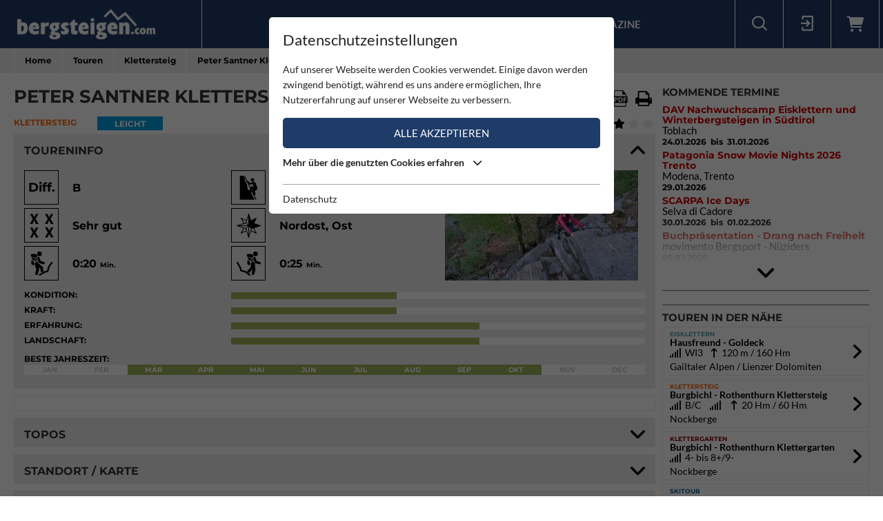

--- FILE ---
content_type: text/html; charset=utf-8
request_url: https://www.bergsteigen.com/touren/klettersteig/peter-santner-klettersteig-millstaettersee/
body_size: 18908
content:
<!DOCTYPE html>
<html class="no-js" lang="de">
<head>

<meta http-equiv="Content-Type" content="text/html; charset=utf-8">
<!-- 
	This website is powered by TYPO3 - inspiring people to share!
	TYPO3 is a free open source Content Management Framework initially created by Kasper Skaarhoj and licensed under GNU/GPL.
	TYPO3 is copyright 1998-2026 of Kasper Skaarhoj. Extensions are copyright of their respective owners.
	Information and contribution at https://typo3.org/
-->



<title>Bergsteigen.com</title>
<meta name="generator" content="TYPO3 CMS" />
<meta name="viewport" content="initial-scale=1.0, maximum-scale=1.0, user-scalable=0" />
<meta name="robots" content="INDEX,FOLLOW" />

<link rel="stylesheet" type="text/css" href="/fileadmin/templates/css/leaflet/1.5.1/leaflet.css" >
<link rel="stylesheet" type="text/css" href="/fileadmin/templates/js/leaflet/leaflet.markercluster.css" >
<link rel="stylesheet" type="text/css" href="/fileadmin/templates/css/Control.FullScreen.css" >
<link rel="stylesheet" href="/typo3temp/assets/compressed/merged-d4881b6fbb860597ed25b486342a7c0e-a97a42b1c9660033be496c673b644b92.css" media="all">




<script src="/typo3temp/assets/compressed/merged-e348a4144a44c51895297d6a2e89442f-fb9077ee062eca9f2ed5f79152a157c7.js" type="text/javascript"></script>
<script type="text/javascript" src="/fileadmin/templates/js/leaflet/1.5.1/leaflet.js"></script>


<script id="om-cookie-consent" type="application/json">{"group-1":{"gtm":"essential"},"group-2":{"gtm":"marketing","cookie-2":{"header":["<!-- Google tag (gtag.js) -->\r\n<script async src=\"https:\/\/www.googletagmanager.com\/gtag\/js?id=G-PJK1RJXRN5\"><\/script>\r\n<script>\r\n  window.dataLayer = window.dataLayer || [];\r\n  function gtag(){dataLayer.push(arguments);}\r\n  gtag('js', new Date());\r\n\r\n  gtag('config', 'G-PJK1RJXRN5');\r\n<\/script>\r\n \r\n    \r\n    <!-- Revive - Ad Server - advertising-->\r\n    <script async src=\"\/\/ads.bergsteigen.com\/www\/delivery\/asyncjs.php\"><\/script>"]}}}</script>
    
    <link rel="apple-touch-icon" sizes="180x180" href="/favicons/apple-touch-icon.png?v=5AepkPPloP">
    <link rel="icon" type="image/png" sizes="32x32" href="/favicons/favicon-32x32.png?v=5AepkPPloP">
    <link rel="icon" type="image/png" sizes="192x192" href="/favicons/android-chrome-192x192.png?v=5AepkPPloP">
    <link rel="icon" type="image/png" sizes="16x16" href="/favicons/favicon-16x16.png?v=5AepkPPloP">
    <link rel="manifest" href="/favicons/site.webmanifest?v=5AepkPPloP">
    <link rel="mask-icon" href="/favicons/safari-pinned-tab.svg?v=5AepkPPloP" color="#1f3c68">
    <link rel="shortcut icon" href="/favicons/favicon.ico?v=5AepkPPloP">
    <meta name="msapplication-TileColor" content="#1f3c68">
    <meta name="msapplication-TileImage" content="/favicons/mstile-144x144.png?v=5AepkPPloP">
    <meta name="msapplication-config" content="/favicons/browserconfig.xml?v=5AepkPPloP">
    <meta name="theme-color" content="#1f3c68">

      <!--[if lt IE 9]>
        <script src="https://oss.maxcdn.com/libs/html5shiv/3.7.0/html5shiv.js"></script>
        <script src="https://oss.maxcdn.com/libs/respond.js/1.4.2/respond.min.js"></script>
      <![endif]--><script type="text/javascript">var tx_kiwiaccordion_exclusive = 0;var tx_kiwiaccordion_effect = "slide";</script>
<title>Peter Santner Klettersteig - Millstättersee | Bergsteigen.com</title>
<meta name="description" content="Klettersteig in Österreich / Kärnten / Nockberge | Versteckt im Wald, am S&amp;uuml;dufer des Millst&amp;auml;tter See, verbirgt sich der Peter Santner&amp;nbsp;Klettergarten. Am&amp;hellip;"/>
<link rel="canonical" href="https://www.bergsteigen.com/touren/klettersteig/peter-santner-klettersteig-millstaettersee/" />
<meta property="og:site_name" content="Bergsteigen.com"/>
<meta property="og:locale" content="de_DE"/>
<meta property="og:title" content="Peter Santner Klettersteig - Millstättersee | Bergsteigen.com"/>
<meta property="og:description" content="Klettersteig in Österreich / Kärnten / Nockberge | Versteckt im Wald, am S&amp;uuml;dufer des Millst&amp;auml;tter See, verbirgt sich der Peter Santner&amp;nbsp;Klettergarten. Am&amp;hellip;"/>
<meta property="og:image" content="/fileadmin/userdaten/tour/bilder/23472/peter-santner-klettersteig-millstaetter-see-8.jpg"/>
<meta property="og:url" content="https://www.bergsteigen.com/touren/klettersteig/peter-santner-klettersteig-millstaettersee/"/>
<meta property="og:type" content="website"/>
<meta property="twitter:card" content="summary" />
<meta property="twitter:title" content="Peter Santner Klettersteig - Millstättersee | Bergsteigen.com"/>
<meta property="twitter:description" content="Klettersteig in Österreich / Kärnten / Nockberge | Versteckt im Wald, am S&amp;uuml;dufer des Millst&amp;auml;tter See, verbirgt sich der Peter Santner&amp;nbsp;Klettergarten. Am&amp;hellip;"/>
<meta property="twitter:image" content="/fileadmin/userdaten/tour/bilder/23472/peter-santner-klettersteig-millstaetter-see-8.jpg"/>
</head>
<body>
<div id="outdated"></div>
<div class='wrapAll'>
	
	<div id='naviWrap' class='bgBlue'>
		<div class="naviInnerwrap innerframe flexContainer">    
		    <div id='logo'><a href="/"><img src="/fileadmin/templates/images/logo-bergsteigen.png" title="bergsteigen.com" alt="bergsteigen.com Logo" width="404" height="90"></a></div>
		    <div id='mainNavi'><ul class="nav navbar-nav flexContainer"><li class="dropdown"><a href="/news/neuigkeiten/" title="News" class="dropdown-toggle" data-toggle="dropdown">News</a><ul class="dropdown-menu"><li><a href="/news/neuigkeiten/" title="Neuigkeiten" class="linkUid-59">Neuigkeiten</a></li><li><a href="/news/expeditionen/" title="Expeditionen" class="linkUid-154">Expeditionen</a></li><li><a href="/news/videos/" title="Videos" class="linkUid-156">Videos</a></li></ul></li><li><a href="/produkte/" title="Produkte">Produkte</a></li><li class="dropdown active"><a href="/touren/" title="Touren" class="dropdown-toggle" data-toggle="dropdown">Touren</a><ul class="dropdown-menu"><li><a href="/touren/klettern/" title="Klettern" class="linkUid-134">Klettern</a></li><li class="active"><a href="/touren/klettersteig/" title="Klettersteig" class="linkUid-135">Klettersteig</a></li><li><a href="/touren/klettergarten/" title="Klettergarten" class="linkUid-136">Klettergarten</a></li><li><a href="/touren/hochtour/" title="Hochtour" class="linkUid-137">Hochtour</a></li><li><a href="/touren/eisklettern/" title="Eisklettern" class="linkUid-138">Eisklettern</a></li><li><a href="/touren/skitour/" title="Skitour" class="linkUid-140">Skitour</a></li></ul></li><li class="dropdown"><a href="/service/" title="Service" class="dropdown-toggle" data-toggle="dropdown">Service</a><ul class="dropdown-menu"><li><a href="/service/termine/" title="Termine" class="linkUid-186">Termine</a></li><li><a href="/service/huetten/" title="Hütten" class="linkUid-107">Hütten</a></li><li><a href="/service/wetter/" title="Wetter" class="linkUid-108">Wetter</a></li></ul></li><li><a href="/shop/" title="Shop">Shop</a></li><li class="dropdown"><a href="/magazine/" title="Magazine" class="dropdown-toggle" data-toggle="dropdown">Magazine</a><ul class="dropdown-menu"><li><a href="/magazine/naturfreund/" title="Naturfreund" class="linkUid-142">Naturfreund</a></li></ul></li></ul></div>
		    <div id='infoNavi' class="flexContainer">   <div id="search">
     <div id="btnSearch" class="flexContainer openContentContainer" data-tip="Suche"><i class="flaticon-search"></i></div>
     <div id="searchContent" class="contentContainer">
        <div class="searchField clearfix">
           <form class=""  method="get" name="webx_bergsteigen_search" action="/suche/" autocomplete="off">
              <span style="position: absolute !important; margin: 0 0 0 -99999px !important;"><label>Don't fill this field!<input tabindex="-1" aria-hidden="true" type="text" name="" value="" /></label></span><input type="text" class="searchField" placeholder="Suche Touren, Hütten, Produkte..." id="searchInput" name="s"><button type="submit" class="searchFieldSubmit"><i class="flaticon-search"></i></button>
              <input type="hidden" class="searchField" placeholder="" id="catInput" name="topics" value="tour|region|mountain">             
           </form>
        </div>
     </div>
   </div><div id="login">
     <div id="btnLogin" class="flexContainer openContentContainer" data-tip="Login"><i class="flaticon-login"></i></div>
     <div id="loginContent" class="contentContainer">
      <div class="searchField clearfix">
	<div id="c648" class="lib-show-Tour frame frame-default frame-type-felogin_login frame-layout-0">
<div class="tx-felogin-pi1">
    
    
    
    
            <form target="_top" action="/touren/klettersteig/?tx_felogin_login%5Baction%5D=login&amp;tx_felogin_login%5Bcontroller%5D=Login&amp;cHash=e42cba3ed58d692794f77c193349a2b5" method="post">
<div>
<span style="position: absolute !important; margin: 0 0 0 -99999px !important;"><label>Don't fill this field!<input tabindex="-1" aria-hidden="true" type="text" name="" value="" /></label></span><input type="hidden" name="__referrer[@extension]" value="Felogin" />
<input type="hidden" name="__referrer[@controller]" value="Login" />
<input type="hidden" name="__referrer[@action]" value="login" />
<input type="hidden" name="__referrer[arguments]" value="YTowOnt9690e2e2845f2b061373414fc308a11bfa8fa6472" />
<input type="hidden" name="__referrer[@request]" value="{&quot;@extension&quot;:&quot;Felogin&quot;,&quot;@controller&quot;:&quot;Login&quot;,&quot;@action&quot;:&quot;login&quot;}d29ca3e5351915fe2dea2f7ad599f4cc9ced9b6e" />
<input type="hidden" name="__trustedProperties" value="{&quot;user&quot;:1,&quot;pass&quot;:1,&quot;permalogin&quot;:1,&quot;submit&quot;:1,&quot;logintype&quot;:1,&quot;pid&quot;:1}3515b9b8f1b53453df3d5df944a51eb41cbf6aa9" />
</div>

                
    <fieldset>
        
        <div>
            <label>
                E-Mailadresse
                <input autocomplete="username" type="text" name="user" required="required" />
            </label>
        </div>
        <div>
            <label>
                Passwort:
                <input required="required" autocomplete="current-password" type="password" name="pass" value="" />
            </label>
        </div>

        <div class="login-minitext">
            Sollten Sie bereits ein Konto für unsere App haben, können Sie sich mit diesen Daten auch hier anmelden.
        </div>

        
            <div class="fieldwrap permaloginWrap">
                <label for="permalogin">
                    Angemeldet bleiben:
                    
                            <input disabled="disabled" type="hidden" name="permalogin" value="0" />
                            <input type="hidden" name="permalogin" value="" /><input id="permalogin" type="checkbox" name="permalogin" value="1" checked="checked" />
                        
                </label>
            </div>
        

        <div style="margin-top: 10px">
            <input type="submit" value="Anmelden" name="submit" />
        </div>

        <div class="felogin-hidden">
            <input type="hidden" name="logintype" value="login" />
            <input type="hidden" name="pid" value="24@d4b44d5efe7984702ce2cd25712626f01f7af203" />
            
            
            
            
        </div>
    </fieldset>

            </form>
        

    
</div>


</div>

	<div id="c650" class="lib-show-Tour frame frame-default frame-type-text frame-layout-0"><p><a href="/user/anmeldung/?tx_felogin_pi1%5Bforgot%5D=1&amp;cHash=27fbe540932545f44ff8385d70090ec4">Passwort vergessen ?</a><a href="/user/registrierung/">Registrieren</a></p></div>
</div>
     </div>
    </div>
	<a id="c929"></a>



        <a href="/warenkorb/" id="btnShoppingCart" class="flexContainer openContentContainer"  data-tip="Warenkorb">
            <i class="fa fa-shopping-cart"></i>
            <span class="cart-preview-count d-none"></span>
        </a>



</div>
		    <div id='mobileNaviTriggerWrap'><a href='#mobileNaviTrigger' id='hamburger'><span></span></a></div>
		</div>
	</div>
	
	<div id='header'></div>
	<div id='clickpathTop' class="bgGrey">
		<div class="innerframe noPadding">
			<ul itemscope itemtype="https://schema.org/BreadcrumbList" id="clickpath" class="nav navbar-nav clearfix"><li class="dropdown" itemprop="itemListElement" itemscope itemtype="https://schema.org/ListItem"><a href="/" title="Bergsteigen.com" class="dropdown-toggle" data-toggle="dropdown" itemprop="item"><span itemprop="name">Home</span></a><ul class="dropdown-menu"><li><a href="/news/neuigkeiten/" title="News">News</a></li><li><a href="/produkte/" title="Produkte">Produkte</a></li><li class="active"><a href="/touren/" title="Touren">Touren</a></li><li><a href="/service/" title="Service">Service</a></li><li><a href="/shop/" title="Shop">Shop</a></li><li><a href="/magazine/" title="Magazine">Magazine</a></li></ul></li><li class="dropdown" itemprop="itemListElement" itemscope itemtype="https://schema.org/ListItem"><a href="/touren/" title="Touren" class="dropdown-toggle" data-toggle="dropdown" itemprop="item"><span itemprop="name">Touren</span></a><ul class="dropdown-menu"><li><a href="/touren/klettern/" title="Klettern">Klettern</a></li><li class="active"><a href="/touren/klettersteig/" title="Klettersteig">Klettersteig</a></li><li><a href="/touren/klettergarten/" title="Klettergarten">Klettergarten</a></li><li><a href="/touren/hochtour/" title="Hochtour">Hochtour</a></li><li><a href="/touren/eisklettern/" title="Eisklettern">Eisklettern</a></li><li><a href="/touren/skitour/" title="Skitour">Skitour</a></li></ul></li><li class="current" itemprop="itemListElement" itemscope itemtype="https://schema.org/ListItem"><a href="/touren/klettersteig/" title="Klettersteig" itemprop="item"><span itemprop="name">Klettersteig</span></a></li><li class="active" itemprop="itemListElement" itemscope itemtype="https://schema.org/ListItem"><span itemprop="name">Peter Santner Klettersteig - Millstättersee</span></ul>
		</div>
	</div>
	<div id='main' class="flexContainer950 innerframe">
		<div id="content" class="outerframe fixWidth">
	
<div class="tx-webx-bergsteigen">
	
	
			
		
	<div class="flashMessages-tour-detail">
		<div class="flashMessages">
			
		</div>
	</div>

<input id="tourId" type="hidden" name="tourId" value="23472" />
<div class="paddingVertical">
	<header class="tourHeader flexContainer justifySpace alignStart">
	    <h1>Peter Santner Klettersteig - Millstättersee</h1>

	    
	    	
	    		<!-- Download Center / Tools -->
	    		
				<div class="flexContainer toolContainer">
					<div class="buttonItem shareContainer">
						<button class="btnHeaderIcon openNext" data-tip="Tour mit Freunden teilen"><i class="fa fa-share"></i></button>
						<div class="share"></div>
					</div>

					<div class="buttonItem favouriteContainer" date-tip="Du musst dich anmelden um diese Tour als Favorit speichern zu können.">
						
								<i class="fa fa-heart btnHeaderIcon"></i>
							
					</div>
					
					
						<div class="buttonItem">
							<a href="/fileadmin/userdaten/tour/gpx/23472/peter-santner-klettersteig-millstaetter-see-track.gpx" data-tip="Download Track / GPX" download class="restriction-controls btnHeaderIcon" title="Download Track / GPX"  rel="nofollow">
								<i class="flaticon-route"></i>
							</a>
						</div>
					
					<div class="buttonItem">
						<a data-tip="Download PDF" class="btnHeaderIcon btnSwalPDF" title="Download PDF" rel="nofollow" target="_blank" href="/touren/pdf/peter-santner-klettersteig-millstaettersee/">
							<i class="flaticon-pdf"></i>
						</a>
					</div>
					<div class="buttonItem hideMobile">
						<a rel="nofollow" data-tip="Tour Drucken" class="btnHeaderIcon btnSwalPDF" title="Download PDF" target="_blank" href="/touren/pdf/peter-santner-klettersteig-millstaettersee/">
							<i class="flaticon-print"></i>
						</a>
						
						<iframe name="pfdTour" id="pdfTour" src="#" width="0" height="0" frameborder="0" style="display: none;" sandbox></iframe>
					</div>
				</div>
					
	    	
	    
    </header>
	
   <div class="shortInfoWrap flexContainer justifySpace">
		<div class="itemInfo colorTx_WebxBergsteigen_Ferrata">Klettersteig</div>
		<div class="categoryWrap">
			
		    <div class="categoryValue categoryValue-1">
		    	Leicht
		   	</div>
		</div>
		<div class="ratingWrap flexContainer">
			
				
				<span id="voteCount">(1)</span>
				<div class="ratingContainer">
					<div class="showRating showRating-60" data-tip="Du musst dich anmelden um diese Tour bewerten zu können">
						<i class="fa fa-star star-1"></i><i class="fa fa-star star-2"></i><i class="fa fa-star star-3"></i><i class="fa fa-star star-4"><i class="fa fa-star-half"></i></i><i class="fa fa-star star-5"><i class="fa fa-star-half"></i></i>
					</div>
					
				</div>
	   		
		</div>
	</div>
	
    <div class="ka-panel accordionOpen">
    	<header class="ka-handler"><h2>Toureninfo</h2></header>
    	<div>
    		<div class="mainInfoContainer ">
    			<div class="mainInfoContainerTour flexContainer768">
    				<div class="col2item-1 outerframe">

						
								<div style="cursor:pointer;" onclick="document.getElementById('imageUid83361').click(); return false;" >
									<img alt="Mittelteil des linken Peter Santner Klettersteiges." src="/fileadmin/_processed_/0/7/csm_peter-santner-klettersteig-millstaetter-see-8_840181e7b6.jpg" width="280" height="160">
								</div>
							
    				</div>
    				<div class="col2item-3 outerframe hasSidebar">
    					



	<div class="iconInfoContainer itemWrap flexContainer480">
		
		
		<!-- Schwierigkeit -->
		    <div class="iconInfoWrap flexContainer" data-tip="Schwierigkeit">
		    	<div class="iconInfoIcon"><span class="iconText">Diff.</span></div>
		    	<div class="iconInfo">
		    		<span class="iconInfoLabel">Schwierigkeit</span>
		    		<span class="iconInfoValue">
		    			B
		    			
		    					    			
		    		</span>
		    	</div>
		    </div>
		
		
		
		<!-- Kletterlänge / -zeit -->
		    <div class="iconInfoWrap flexContainer" data-tip="Steighöhe / Gesamthöhe" data-tip-more="Kletterzeit / Gesamtzeit">
		    	<div class="iconInfoIcon"><img src="/fileadmin/templates/images/icons/climbing.svg" alt="Kletterlänge / Gesamthöhe / Kletterzeit / Gesamtzeit" /></div>
		    	<div class="iconInfo">
		    		<span class="iconInfoLabel">Kletterlänge / Gesamthöhe / Kletterzeit / Gesamtzeit</span>
		    		<span class="iconInfoValue">
		    			30 <small>Hm</small>
		    				&nbsp;/&nbsp;
		    			140 <small>Hm</small>
		    			
		    			<br/>
		    			
		    				0:30 <small>Min.</small>
		    			
		    				&nbsp;/&nbsp;
		    			
		    				1:15 <small>Std.</small>
		    			
		    		</span>
		    	</div>
		    </div>
		
		
		
		<!-- Absicherung -->
		<div class="iconInfoWrap flexContainer" data-tip="Absicherung">
			<div class="iconInfoIcon"><img src="/fileadmin/templates/images/icons/safeguard-4.svg" alt="Absicherung" /></div>
			<div class="iconInfo">
				<span class="iconInfoLabel">Absicherung</span>
				<span class="iconInfoValue">Sehr gut</span>
			</div>
		</div>
   		
		
		<!-- Ausrichtung -->
		
		    <div class="iconInfoWrap flexContainer" data-tip="Ausrichtung">
		    	<div class="iconInfoIcon">
		    		<div class="orientationIcon">
			    		<img src="/fileadmin/templates/images/icons/navigation.svg" alt="Ausrichtung" />
			    		
			    			<img src="/fileadmin/templates/images/icons/orientation-2.png" alt="Nordost" width="100" height="100">
			    		
			    			<img src="/fileadmin/templates/images/icons/orientation-3.png" alt="Ost" width="100" height="100">
			    		
		    		</div>
		    	</div>
		    	<div class="iconInfo">
		    		<span class="iconInfoLabel">Ausrichtung</span>
		    		<span class="iconInfoValue">Nordost, Ost</span>
		    	</div>
		    </div>
		
		
		
		<!-- Zustieg Zeit -->
		    <div class="iconInfoWrap flexContainer" data-tip="Zustiegszeit">
		    	<div class="iconInfoIcon"><img src="/fileadmin/templates/images/icons/ascent-hike-2.svg" alt="Zustiegszeit" /></div>
		    	<div class="iconInfo">
		    		<span class="iconInfoLabel">Zustiegszeit</span>
		    		<span class="iconInfoValue">
		    			0:20 <small>Min.</small>
		    		</span>
		    	</div>
		    </div>
		
		
		
		<!-- Abstieg Zeit -->
		    <div class="iconInfoWrap flexContainer" data-tip="Abstiegzeit">
		    	<div class="iconInfoIcon"><img src="/fileadmin/templates/images/icons/decent-hike-2.svg" alt="Abstiegzeit" /></div>
		    	<div class="iconInfo">
		    		<span class="iconInfoLabel">Abstiegzeit</span>
		    		<span class="iconInfoValue">
		    			0:25 <small>Min.</small>
		    		</span>
		    	</div>
		    </div>
		

		
		
		
		
   		
	</div>

    				</div>
		    	</div>
		    	<div class="scalaInfoContainer itemWrap">
		    		
						<div class="scalaItem">
		    				<div class="itemLabel">Kondition:</div>
		    				<div class="itemValue"><div class="size-2 bgGreen"></div></div>
		    			</div>
					
					
						<div class="scalaItem">
		    				<div class="itemLabel">Kraft:</div>
		    				<div class="itemValue"><div class="size-2 bgGreen"></div></div>
		    			</div>
					
					
						<div class="scalaItem">
		    				<div class="itemLabel">Erfahrung:</div>
		    				<div class="itemValue"><div class="size-3 bgGreen"></div></div>
		    			</div>
					
					
						<div class="scalaItem">
		    				<div class="itemLabel">Landschaft:</div>
		    				<div class="itemValue"><div class="size-3 bgGreen"></div></div>
		    			</div>
					
					
					<!-- Extra Info pro Kategorie -->
					   		
   	

					
					
						<!-- Jahreszeit - Monatsansicht -->
						<div class="scalaItem fullWidth">
		    				<div class="itemLabel">Beste Jahreszeit:</div>
		    				<div class="itemValue seasonScale flexContainer">
		    					
		    						<div class="seasonYear ">
		    							Jan
		    						</div>
		    					
		    						<div class="seasonYear ">
		    							Feb
		    						</div>
		    					
		    						<div class="seasonYear bgGreen">
		    							Mär
		    						</div>
		    					
		    						<div class="seasonYear bgGreen">
		    							Apr
		    						</div>
		    					
		    						<div class="seasonYear bgGreen">
		    							Mai
		    						</div>
		    					
		    						<div class="seasonYear bgGreen">
		    							Jun
		    						</div>
		    					
		    						<div class="seasonYear bgGreen">
		    							Jul
		    						</div>
		    					
		    						<div class="seasonYear bgGreen">
		    							Aug
		    						</div>
		    					
		    						<div class="seasonYear bgGreen">
		    							Sep
		    						</div>
		    					
		    						<div class="seasonYear bgGreen">
		    							Okt
		    						</div>
		    					
		    						<div class="seasonYear ">
		    							Nov
		    						</div>
		    					
		    						<div class="seasonYear ">
		    							Dec
		    						</div>
		    					
		    				</div>
		    			</div>
		    		
					
		    		
		    		
		    		
		    		
		    	</div>
		    </div>
    	</div>
    </div>
	
	<!-- WERBUNG -->
    <div class="advertisingContainer paddingBottom">
		<div class="flexContainer justifyCenter">
			<!-- Revive Adserver Asynchronous JS Tag - Generated with Revive Adserver v4.1.4 --  Global - Super Banner - 728x90  -->
			<ins data-revive-zoneid="3" data-revive-id="17a73e45327b9ff0162730f27786519b"></ins>
		</div>
	</div>


	
		<div class="ka-panel topo accordionClose">
		    <header class="ka-handler"><h2 class="">Topos</h2></header>
		    <div>
		    	<div class="buttonContainer flexContainer480 justifySpace">
					
						
						<div class="buttonItem">
							<a href="/fileadmin/userdaten/tour/topo/23472/peter-santner-klettersteig-millstaetter-see-topo.png" data-restrictionclass="topo" class="restriction-controls-show btnMore btnImage" target="_blank" title="Topo Peter Santner Klettersteig - Millstättersee">
								Topo <!--Topo Peter Santner Klettersteig - Millstättersee--> png
							</a>
						</div>
						
					
				</div>
		    </div>
		</div>
	
	
	
	
	
		<div class="ka-panel accordionClose accordionNoPadding">
			<header class="loadMap ka-handler"><h2 class="">Standort / Karte</h2></header>
			<div>
				<div class="mapContainer">
					
<script>
locations["tour"] = [{"uid":130525,"title":"Einstieg (ungef\u00e4hr)","type":1,"lat":46.8009835,"lng":13.529147},{"uid":130524,"title":"Parkplatz","type":2,"lat":46.809032,"lng":13.5177709}];
mapStats["tour"] ={"ne":{"lng":13.529147,"lat":46.8009835},"sw":{"lng":13.529147,"lat":46.8009835},"center":{"lng":13.529147,"lat":46.8009835},"count":1};
detailId = 23472;
</script>


<div id="mapholder" class="map-canvas leaflet" data-type="tour" data-action="show" style="height: 500px;"></div>

					<div class="mapLocateButton" title="Meine Position"><i></i></div>

					
						<!-- Höhenprofil -->
						<div class="elevation">
							<div class="elevationMeterWrap">
								<span class="step0"></span>
								<span class="step1"></span>
								<span class="step2"></span>
								<span class="step3"></span>
								<span class="step4"></span>
							</div>

							<?xml version="1.0" encoding="utf-8"?><svg width="2871.4060496928" height="111.5" id="elevationSvg" preserveAspectRatio="none" viewBox="0 0 2871.4060496928 111.5" xmlns="http://www.w3.org/2000/svg" xmlns:xlink="http://www.w3.org/1999/xlink"><line x1="0" y1="4" x2="2871.4060496928" y2="4" style="stroke: #ccc; stroke-width: 4" /><line x1="0" y1="31.875" x2="2871.4060496928" y2="31.875" style="stroke: #ccc; stroke-width: 4" /><line x1="0" y1="59.75" x2="2871.4060496928" y2="59.75" style="stroke: #ccc; stroke-width: 4" /><line x1="0" y1="87.625" x2="2871.4060496928" y2="87.625" style="stroke: #ccc; stroke-width: 4" /><polygon preserveAspectRatio="none" points="0,106.6 23.886811968059,106.8 44.785048102043,105.4 67.231427166453,103.8 93.185920260722,102.8 114.55040952966,101.8 136.92939727122,100.3 157.88791186536,97.8 178.16590960878,99.3 199.03329656086,98.2 219.46559524889,97.4 241.67414067381,95.4 262.24754932921,94.6 284.54990502864,94 307.21586672004,91.6 328.92323011986,92.6 349.85923034693,92.4 371.65443682041,92.5 392.79515768536,93 415.10645856013,92.7 436.26746940709,93.1 456.32911893766,92.1 479.74380323999,92.2 502.26832003936,92.1 523.76198313995,91.8 546.44496599309,92 566.92980841541,92 587.7930850594,91.3 608.18691009149,89.1 629.76385633152,87.6 653.46576881447,85.2 674.29760752418,83.7 697.59305854026,82.3 717.74742549482,81 739.41708544691,78.1 761.58529405921,77.4 783.2458305015,77.3 804.7572283978,76.5 827.23448892264,76.5 849.73923336956,75.8 870.97275232642,73.7 892.98662915286,74.8 916.67132880989,73.5 937.46307630918,72.8 959.61784459523,71.1 981.35762488765,68.7 1001.6190918035,67.3 1025.0749403074,62.7 1047.0704003069,60.5 1068.2412431119,59.5 1089.4369291904,58.6 1110.2030833971,59.2 1132.036206657,54.8 1152.1055563685,53.2 1173.3888285866,50 1193.7181209271,47.4 1213.8843032627,45 1236.4457051283,44.3 1256.9723619655,42.9 1279.0591356961,39.7 1300.5537673134,39 1321.1779179422,36.1 1324.9435660326,35.5 1334.4393360415,34.8 1354.5975157685,24.9 1375.6710672554,18 1396.9038232155,2.5999999999999 1417.0194999099,0 1437.876498955,19.4 1458.7477907962,24.5 1463.5576164687,19.7 1469.8767336065,1 1490.7511171069,1 1510.7618418986,3.0999999999999 1533.2012418968,21.6 1553.8904954618,32.9 1575.8148640107,40.7 1597.3868731522,41.9 1621.2531683978,45.7 1643.3582344071,43.5 1663.5713318161,49.7 1684.10885254,53.2 1704.7386273816,55.7 1725.9669299348,58.3 1747.4605538877,61.9 1769.6422623422,61.6 1791.2155312698,64.5 1812.0854462543,67 1835.5002849689,68.5 1856.7490899186,70 1877.3869180131,71.4 1898.8110473742,73.8 1919.9792153623,75.8 1943.626780268,76.8 1964.4471082943,76.6 1986.6992271828,77.8 2009.3586957062,79.1 2033.0561686251,80.3 2053.8188479605,80.6 2074.7287017184,81.6 2098.4237573684,80 2120.017445318,80.3 2141.7195519687,82.2 2161.7706731709,85.3 2184.1530128222,87.3 2207.0111467584,89.4 2228.931235614,90.5 2251.2847171375,92.3 2271.4700823624,93.8 2291.6335148236,94.6 2311.9653968729,95.7 2332.9521518298,96.8 2355.510917836,96.9 2377.5817906026,96.1 2400.9422177562,96.4 2422.53063448,96.8 2443.0780851183,98.1 2463.6313427785,98.3 2484.7385872933,98.9 2506.8824509897,98.1 2529.9839094105,99.4 2550.3240012516,99 2570.3570564438,100.2 2591.0953327495,100.3 2611.8557207656,100.9 2632.9614534332,102.6 2653.4229988243,103.6 2673.4506359645,104.3 2695.4584161054,105 2718.4891976524,105.2 2738.5522722869,106.3 2762.8361495862,105.9 2783.0233449603,105.9 2807.0428791177,107.4 2828.21624108,109 2849.5444317603,111.5 2871.4060496928,110.8 2871.4060496928,111.5 0,111.5" style="fill: #1f3c68" /><line x1="0" y1="0" x2="0" y2="111.5" id="elevationMover" style="stroke: #fad; stroke-width: 5.7428120993856" /></svg>

							<div class="infoPanel">
								<span id="elevationPanel"></span>
								<span id="walkingPanel"></span>
							</div>

							<div class="distanceMeterWrap">
								<span class="step0"></span>
								<span class="step1"></span>
								<span class="step2"></span>
								<span class="step3"></span>
								<span class="step4"></span>
							</div>
						</div>
					
				</div>
				
					<div class="buttonItem frame-paddingHorizontal">
						<a href="/fileadmin/userdaten/tour/gpx/23472/peter-santner-klettersteig-millstaetter-see-track.gpx" download class="restriction-controls btnMore btnTrack" title="Download Track / GPX"  rel="nofollow">
							Download Track / GPX
						</a>
					</div>
				
			</div>
		</div>
	
	
    <div class="ka-panel accordionOpen">
    	<header class="ka-handler"><h2 class="">Tourenbeschreibung</h2></header>
    	<div>
    		
    		
    		
				<div class="itemWrap">
	    			<div class="itemLabel">Regionen:</div>
	    			<div class="itemValue">
	    				
	
	<a href="/region/?tx_webxbergsteigen_bergsteigen%5Baction%5D=show&amp;tx_webxbergsteigen_bergsteigen%5Bcontroller%5D=Region&amp;tx_webxbergsteigen_bergsteigen%5Blevel_0%5D=2&amp;tx_webxbergsteigen_bergsteigen%5Bregion%5D=2&amp;cHash=994ef274939f3d654331ef441aae07a1">Österreich</a>
	
		
			
				&nbsp;<i class="fa fa-arrow-right"></i>
				
			
			
					<a href="/region/?tx_webxbergsteigen_bergsteigen%5Baction%5D=show&amp;tx_webxbergsteigen_bergsteigen%5Bcontroller%5D=Region&amp;tx_webxbergsteigen_bergsteigen%5Blevel_0%5D=2&amp;tx_webxbergsteigen_bergsteigen%5Blevel_1%5D=10&amp;tx_webxbergsteigen_bergsteigen%5Bregion%5D=10&amp;cHash=3f7515ac24b7a9a3674806448039504b">Kärnten</a>
				&nbsp;
		
		
	

	    			</div>
				</div>
			
    			
    		
				<div class="itemWrap">
	    			<div class="itemLabel">Gebirge:</div>
	    			<div class="itemValue">
	    				

							
									<a href="/gebirge-1/?tx_webxbergsteigen_bergsteigen%5Baction%5D=show&amp;tx_webxbergsteigen_bergsteigen%5Bcontroller%5D=Mountain&amp;tx_webxbergsteigen_bergsteigen%5Bmountain%5D=647&amp;cHash=32b2dae4a91cf3efba4e44c2c5e9f059">Nockberge</a>
								
	    				
	    			</div>
				</div>
			
			
			
				<div class="itemWrap">
	    			<div class="itemLabel">Berg:</div>
	    			<div class="itemValue">
	    				Wolfsberg
	    				
   							&nbsp;(804 <small>m</small>)
   						
	    			</div>
				</div>
			
			
    		
				<div class="itemWrap">
    				<div class="itemLabel">Charakter:</div>
    				<div class="itemValue"><p>Versteckt im Wald, am Südufer des Millstätter See, verbirgt sich der Peter Santner&nbsp;Klettergarten. Am Rand des kleinen Felsmassivs verläuft ein Klettersteig. Die Ferrata ist mit B eher leicht, beim Abstieg gibt es aber sogar eine luftige Seilbrücke. Extra hinfahren braucht man zu diesem Eisenweg nicht, wer aber in der Gegend Urlaub macht, kann sich den Klettersteig in Kombination mit einer Wanderung oder einer Radtour ruhig einmal anschauen.</p>
</div>
    			</div>
			
			
			
				<div class="itemWrap">
    				<div class="itemLabel">Genaue Routenbeschreibung:</div>
    				<div class="itemValue"><p>Siehe Topo. Beide Klettersteige sind B - der Abstieg über die Seilbrücke A/B.</p>
</div>
    			</div>
			
			
			
			
			
			
			
			
			
			<!-- Erhalter Klettersteige Klettergärten -->
				<div class="itemWrap">
    				<div class="itemLabel">Erhalter:</div>
    				<div class="itemValue"><p>Seeboden Touristik</p>
</div>
    			</div>
						
			
			
			
			
			
			
			
			
			
			
			<!-- Equipment -->
				<div class="itemWrap">
    				<div class="itemLabel">Ausrüstung:</div>
    				<div class="itemValue"><p>Klettersteigausrüstung und Helm.</p>
</div>

					
							<script src="//code.bergsteigen.com/outtra-739.js?publisher_id=326&widget_id=2084" type="text/javascript" id="outtraproductwallwdgt3262084" data-publisherid="326" data-outtrapwwdgt="2084"></script>
						

    			</div>
			
			
			
			<!-- Bemerkung Versicherung -->
				<div class="itemWrap">
    				<div class="itemLabel">Bemerkung zu den Versicherungen:</div>
    				<div class="itemValue"><p>Gut mit Stahlseil versichert.</p>
</div>
    			</div>
			
			
			
			<!-- Bemerkung Schwierigkeit -->
				<div class="itemWrap">
    				<div class="itemLabel">Ergänzung zur Schwierigkeit:</div>
    				<div class="itemValue"><p>Stufen bis B, meist um A/B und A.</p>
</div>
    			</div>
			
			
			<!-- Extra Info pro Kategorie -->
			
			
			
			
			<!-- Zustieg zur Wand -->
				<div class="itemWrap">
    				<div class="itemLabel">Zustieg zur Wand:</div>
    				<div class="itemValue"><p>Vom Parkplatz folgt man dem Forstweg bis unter den Klettergarten, unter den Felsen dann hinauf zu den jeweiligen Einstiegen. Peter Santner Klettergarten -&nbsp;der Weg vom Parkplatz ist gut beschildert.</p>
</div>
    			</div>
			
			
			
			
			
			<!-- Abstieg -->
				<div class="itemWrap">
    				<div class="itemLabel">Abstieg:</div>
    				<div class="itemValue"><p>Vom Ende der Klettersteige nach rechts, über die Seilbrücke (A/B) und entlang der&nbsp;Versicherungen (A) hinunter zum Wandfuß. Dann auf dem schon bekannten Zustiegsweg zurück zum Parkplatz am Südufer des Millstätter Sees.</p>
</div>
    			</div>
			
			
			
			
			
			
			
			<!-- Bemerkungen -->
				<div class="itemWrap">
    				<div class="itemLabel">Bemerkungen:</div>
    				<div class="itemValue"><p>Bei Nässe ist der Klettersteig unangenehm zu begehen.</p>

<p>Es gibt auch einige leichtere (UIAA 4 - 5) Klettertouren an dem Felsblock.</p>
</div>
    			</div>
			
			
			
				<div class="itemWrap inlineValue">
    				<div class="itemLabel">Infostand:&nbsp;</div>
    				<div class="itemValue"><p>10.05.2021</p></div>
    			</div>
			
			
				<div class="itemWrap inlineValue">
					<div class="itemLabel">Autor:&nbsp;</div>
					<div class="itemValue"><p>Axel Jentzsch-Rabl</p></div>
				</div>
			
			

			

    	</div>
    </div>
    
    
	    <div class="ka-panel accordionClose">
	    	<header class="ka-handler"><h2 class="">Ausgangspunkt / Anfahrt</h2></header>
	    	<div>
	    		
	    		
				<!-- Anreise -->
					<div class="itemWrap">
	    				<div class="itemLabel">Anreise / Zufahrt:</div>
	    				<div class="itemValue"><p>Auf der A10 bis zum Knoten Spittal/Drau-Millstätter See. Weiter in Richtung Millstätter See aber noch vor der Brücke bzw. am ersten Kreisverkehr&nbsp;zur Süduferstraße/Süduferweg (Seebodener Bucht) des Millstätter Sees. Auf der Straße bis zu einem Parkplatz fahren (Schranken), dort zweigt links der Forstweg ab.&nbsp;Öffis: Mit der Bahn nach Spittal und weiter mit dem Bus nach Seeboden am Millstätter See.</p>
</div>
	    			</div>
				
				
				
	    				<div class="itemWrap">
		    				<div class="itemLabel">
		    					Talort / Höhe:
		    				</div>
		    				<div class="itemValue">
		    					<p>
		    					Seeboden
		    					&nbsp;-&nbsp;618 m
		    					</p>
		    				</div>
		    			</div>
	    			
				
				
	    				<div class="itemWrap">
		    				<div class="itemLabel">
		    					Ausgangspunkt / Höhe:
		    				</div>
		    				<div class="itemValue">
		    					<p>
		    					Parkplatz Süduferstraße/Süduferweg
		    					&nbsp;-&nbsp;612 m
		    					</p>
		    				</div>
		    			</div>
	    			
				
				
					<div class="buttonItem">
						<a href="https://www.google.com/maps/dir//46.809032,13.5177709/@46.809032,13.5177709,17z" target="_blank" class="btnMore btnPoint" title="Download Track / GPX">
							Anfahrtsplanung
						</a>
					</div>
				
				
	    	</div>
	    </div>
    
     
	
	    <div class="ka-panel accordionClose accordionNoPadding" >
	    	<header class="restriction-controls-show ka-handler" data-restrictiondalay="1" data-restrictionclass="overview"><h2 class="">Bilder (9)</h2></header>
	     	<div>
	     		<div class="imageSliderWrapper">
		     		<div class="imageSlider slickImageCount-9">
		    			
							
							<div class="imageItem">
								<a href="/fileadmin/_processed_/6/4/csm_peter-santner-klettersteig-millstaetter-see-ueb_0450661c04.jpg" class="lightbox" id="imageUid83353" title="Übersicht - der Routenverlauf des Peter Santner Klettersteiges am Südufer des Millstätter Sees.
									
										" data-fancybox="fancybox[23472]" data-caption="Übersicht - der Routenverlauf des Peter Santner Klettersteiges am Südufer des Millstätter Sees.
									
										">
									<img data-lazy="/fileadmin/_processed_/6/4/csm_peter-santner-klettersteig-millstaetter-see-ueb_ebedf61138.jpg" alt="Übersicht - der Routenverlauf des Peter Santner Klettersteiges am Südufer des Millstätter Sees.
									
										" width="920" height="500">
								</a>
								<p class="description overlay">Übersicht - der Routenverlauf des Peter Santner Klettersteiges am Südufer des Millstätter Sees.
									
										</p>
							</div>
						
							
							<div class="imageItem">
								<a href="/fileadmin/_processed_/4/4/csm_peter-santner-klettersteig-millstaetter-see-1_e83a6864f8.jpg" class="lightbox" id="imageUid83354" title="Beim Zustieg zum Peter Santner Klettersteig - Blick auf den Millstätter See.
									
										" data-fancybox="fancybox[23472]" data-caption="Beim Zustieg zum Peter Santner Klettersteig - Blick auf den Millstätter See.
									
										">
									<img data-lazy="/fileadmin/_processed_/4/4/csm_peter-santner-klettersteig-millstaetter-see-1_c455153a8a.jpg" alt="Beim Zustieg zum Peter Santner Klettersteig - Blick auf den Millstätter See.
									
										" width="920" height="500">
								</a>
								<p class="description overlay">Beim Zustieg zum Peter Santner Klettersteig - Blick auf den Millstätter See.
									
										</p>
							</div>
						
							
							<div class="imageItem">
								<a href="/fileadmin/_processed_/7/8/csm_peter-santner-klettersteig-millstaetter-see-2_5aa8ad02c8.jpg" class="lightbox" id="imageUid83355" title="Beim Aufstieg zum Wandfuß - Peter Santner Klettersteig.
									
										" data-fancybox="fancybox[23472]" data-caption="Beim Aufstieg zum Wandfuß - Peter Santner Klettersteig.
									
										">
									<img data-lazy="/fileadmin/_processed_/7/8/csm_peter-santner-klettersteig-millstaetter-see-2_4e710b9fcb.jpg" alt="Beim Aufstieg zum Wandfuß - Peter Santner Klettersteig.
									
										" width="920" height="500">
								</a>
								<p class="description overlay">Beim Aufstieg zum Wandfuß - Peter Santner Klettersteig.
									
										</p>
							</div>
						
							
							<div class="imageItem">
								<a href="/fileadmin/_processed_/8/9/csm_peter-santner-klettersteig-millstaetter-see-3_bdba0fa2e2.jpg" class="lightbox" id="imageUid83356" title="Beim rechten Einstieg - Peter Santner Klettersteig.
									
										" data-fancybox="fancybox[23472]" data-caption="Beim rechten Einstieg - Peter Santner Klettersteig.
									
										">
									<img data-lazy="/fileadmin/_processed_/8/9/csm_peter-santner-klettersteig-millstaetter-see-3_769b313a25.jpg" alt="Beim rechten Einstieg - Peter Santner Klettersteig.
									
										" width="920" height="500">
								</a>
								<p class="description overlay">Beim rechten Einstieg - Peter Santner Klettersteig.
									
										</p>
							</div>
						
							
							<div class="imageItem">
								<a href="/fileadmin/_processed_/8/2/csm_peter-santner-klettersteig-millstaetter-see-4_bebd1c0640.jpg" class="lightbox" id="imageUid83357" title="Steilstufe vor der Fahne - rechter Einstieg Peter Santner Klettersteig.
									
										" data-fancybox="fancybox[23472]" data-caption="Steilstufe vor der Fahne - rechter Einstieg Peter Santner Klettersteig.
									
										">
									<img data-lazy="/fileadmin/_processed_/8/2/csm_peter-santner-klettersteig-millstaetter-see-4_f97baa8ddc.jpg" alt="Steilstufe vor der Fahne - rechter Einstieg Peter Santner Klettersteig.
									
										" width="920" height="500">
								</a>
								<p class="description overlay">Steilstufe vor der Fahne - rechter Einstieg Peter Santner Klettersteig.
									
										</p>
							</div>
						
							
							<div class="imageItem">
								<a href="/fileadmin/_processed_/2/5/csm_peter-santner-klettersteig-millstaetter-see-6_b3f4d0495d.jpg" class="lightbox" id="imageUid83358" title="Auf der Seilbrücke - Abstieg Peter Santner Klettersteig.
									
										" data-fancybox="fancybox[23472]" data-caption="Auf der Seilbrücke - Abstieg Peter Santner Klettersteig.
									
										">
									<img data-lazy="/fileadmin/_processed_/2/5/csm_peter-santner-klettersteig-millstaetter-see-6_a4d60ac405.jpg" alt="Auf der Seilbrücke - Abstieg Peter Santner Klettersteig.
									
										" width="920" height="500">
								</a>
								<p class="description overlay">Auf der Seilbrücke - Abstieg Peter Santner Klettersteig.
									
										</p>
							</div>
						
							
							<div class="imageItem">
								<a href="/fileadmin/_processed_/b/b/csm_peter-santner-klettersteig-millstaetter-see-5_4455b2cf1d.jpg" class="lightbox" id="imageUid83359" title="Im Bereich der Fahne - Peter Santner Klettersteig.
									
										" data-fancybox="fancybox[23472]" data-caption="Im Bereich der Fahne - Peter Santner Klettersteig.
									
										">
									<img data-lazy="/fileadmin/_processed_/b/b/csm_peter-santner-klettersteig-millstaetter-see-5_8a2dca7176.jpg" alt="Im Bereich der Fahne - Peter Santner Klettersteig.
									
										" width="920" height="500">
								</a>
								<p class="description overlay">Im Bereich der Fahne - Peter Santner Klettersteig.
									
										</p>
							</div>
						
							
							<div class="imageItem">
								<a href="/fileadmin/_processed_/c/d/csm_peter-santner-klettersteig-millstaetter-see-7_23c3de6b1a.jpg" class="lightbox" id="imageUid83360" title="Ecke beim linken Einstieg - Peter Santner Klettersteig.
									
										" data-fancybox="fancybox[23472]" data-caption="Ecke beim linken Einstieg - Peter Santner Klettersteig.
									
										">
									<img data-lazy="/fileadmin/_processed_/c/d/csm_peter-santner-klettersteig-millstaetter-see-7_9f4cdaf78f.jpg" alt="Ecke beim linken Einstieg - Peter Santner Klettersteig.
									
										" width="920" height="500">
								</a>
								<p class="description overlay">Ecke beim linken Einstieg - Peter Santner Klettersteig.
									
										</p>
							</div>
						
							
							<div class="imageItem">
								<a href="/fileadmin/_processed_/0/7/csm_peter-santner-klettersteig-millstaetter-see-8_dfb329de54.jpg" class="lightbox" id="imageUid83361" title="Mittelteil des linken Peter Santner Klettersteiges.
									
										" data-fancybox="fancybox[23472]" data-caption="Mittelteil des linken Peter Santner Klettersteiges.
									
										">
									<img data-lazy="/fileadmin/_processed_/0/7/csm_peter-santner-klettersteig-millstaetter-see-8_0a4b4c5568.jpg" alt="Mittelteil des linken Peter Santner Klettersteiges.
									
										" width="920" height="500">
								</a>
								<p class="description overlay">Mittelteil des linken Peter Santner Klettersteiges.
									
										</p>
							</div>
						
					</div>
				</div>
    			
				
	   		</div>
	    </div>
	
    
    
	    <div class="ka-panel products accordionOpen">
	    	<header class="ka-handler"><h2>Führerliteratur für diese Region</h2></header>
	    	<div class="listViewContainer ">
				<div class="listContainerWrap paddingVertical">
					<div class="listContainer flexContainer480 list-3col ">
						


	
	
	
	    <div class="teaserContainer item listItem shopListItem">
	        <a class="teaserLink" href="/shop/produkt/klettersteigfuehrer-oesterreich-mit-touren-app-zugang-8te-auflage/">
	
	            <div class="listItemImage"><div style="background:url(/fileadmin/_processed_/8/e/csm_klettersteigfuehrer-oesterreich-vol8-cover-web_9944247ea9.jpg) no-repeat center / contain; width:100%; height:100%;"></div></div>
	            <div class="listItemContent bgGrey teaserContentInner flexContainer">
	                <div class="shortinfoWrap itemInfo blue">
	                	 
	                        
	                             Slowenien
	                        
	                            &nbsp;/&nbsp; Österreich
	                        
	                            &nbsp;/&nbsp; Klettersteigführer
	                        
	                    
	                </div>
	                <h3>Klettersteigführer Österreich mit Touren-App Zugang - 8te Auflage</h3>
	                
	                <div class="productInfo">
	                    
	                    
	                    	<div class="productPriceWrap">
	                    		Preis: <span class="productPrice"> 42,95 €</span>
	                    		<div class="small">(inkl. MwSt., Versandkostenfrei)</div>
	                    	</div>
	                    
	                </div>
	            </div>
	            
	        </a>
	    </div>
	


	
	
	
	    <div class="teaserContainer item listItem shopListItem">
	        <a class="teaserLink" href="/shop/produkt/sportklettern-klettersteige-eisklettern-bouldern/">
	
	            <div class="listItemImage"><div style="background:url(/fileadmin/_processed_/0/8/csm_cover-kletterfuehrer-imst-2016_152_6859e5944d.jpg) no-repeat center / contain; width:100%; height:100%;"></div></div>
	            <div class="listItemContent bgGrey teaserContentInner flexContainer">
	                <div class="shortinfoWrap itemInfo blue">
	                	 
	                        
	                             Österreich
	                        
	                            &nbsp;/&nbsp; Klettersteigführer
	                        
	                            &nbsp;/&nbsp; Eiskletterführer
	                        
	                            &nbsp;/&nbsp; Sportkletterführer
	                        
	                    
	                </div>
	                <h3>Sportklettern-Klettersteige-Eisklettern-Bouldern</h3>
	                
	                <div class="productInfo">
	                    
	                    
	                    	<div class="productPriceWrap">
	                    		Preis: <span class="productPrice"> 25,60 €</span>
	                    		<div class="small">(inkl. MwSt. zzgl. Versandkosten*)</div>
	                    	</div>
	                    
	                </div>
	            </div>
	            
	        </a>
	    </div>
	


	
	
	
	    <div class="teaserContainer item listItem shopListItem">
	        <a class="teaserLink" href="/shop/produkt/osttirol/">
	
	            <div class="listItemImage"><div style="background:url(/fileadmin/_processed_/4/5/csm_Tirolo-Orientale-ted-1-e1564585711133-500x693_bd215e2d93.jpg) no-repeat center / contain; width:100%; height:100%;"></div></div>
	            <div class="listItemContent bgGrey teaserContentInner flexContainer">
	                <div class="shortinfoWrap itemInfo blue">
	                	 
	                        
	                             Österreich
	                        
	                            &nbsp;/&nbsp; Alpinkletterführer
	                        
	                            &nbsp;/&nbsp; Klettersteigführer
	                        
	                            &nbsp;/&nbsp; Sportkletterführer
	                        
	                    
	                </div>
	                <h3>Osttirol</h3>
	                
	                <div class="productInfo">
	                    
	                    
	                    	<div class="productPriceWrap">
	                    		Preis: <span class="productPrice"> 38,00 €</span>
	                    		<div class="small">(inkl. MwSt. zzgl. Versandkosten*)</div>
	                    	</div>
	                    
	                </div>
	            </div>
	            
	        </a>
	    </div>
	


	
	
	

					</div>
				</div>
			</div>
	    </div>
    
	
	 <div class="ka-panel comments accordionOpen">
	    <header class="ka-handler"><h2 class="">Kommentare</h2></header>
	    <div>
			<div id="commentWrapper" data-type="tour" data-uid="23472">
				
			</div>
			<div class="commentNewContainer">
	<div class="commentHeader flexContainer">
		<i class="fa fa-pencil"></i> Neuer Kommentar
	</div>
	<div class="commentContent">
		
	            Zum Verfassen von Kommentaren bitte <a href="/user/anmeldung/" title="anmelden" target="_blank">anmelden</a> oder <a href="/user/registrierung/" title="registrieren" target="_blank">registrieren</a>.
	        
	</div>
</div>
	    </div>
	</div>
	
	<!-- WERBUNG	-->
	<div class="advertisingContainer paddingBottom">
		<div class="flexContainer justifyCenter">
			<!-- Revive Adserver Asynchronous JS Tag - Generated with Revive Adserver v4.1.4 --  Global - Super Banner - 728x90  -->
			<ins data-revive-zoneid="3" data-revive-id="17a73e45327b9ff0162730f27786519b"></ins>
		</div>
	</div>
	
	<div class="innerframe frame-noPaddingHorizontal"><hr /></div>
	
	<div class="detailFooter flexContainer alignCenter">
		
		
	    		<!-- Link Back -->
	    		<a class="btnMore btnBack" href="/touren/klettersteig/">
	    			 Zurück zur Klettersteig Listansicht
	    		</a>
			    
				
			    <!-- Download Center / Tools -->
				<div class="flexContainer toolContainer">
					<div class="buttonItem shareContainer">
						<button class="btnHeaderIcon openNext" data-tip="Tour mit Freunden teilen"><i class="fa fa-share"></i></button>
						<div class="share"></div>
					</div>
					<div class="buttonItem favouriteContainer"  data-tip="Du musst dich anmelden um diese Tour als Favorit speichern zu können.">
						
								<i class="fa fa-heart btnHeaderIcon"></i>
							
					</div>
					
						<div class="buttonItem">
							<a href="/fileadmin/userdaten/tour/gpx/23472/peter-santner-klettersteig-millstaetter-see-track.gpx" data-tip="Download Track / GPX" download class="restriction-controls btnHeaderIcon" title="Download Track / GPX"  rel="nofollow">
								<i class="flaticon-route"></i>
							</a>
						</div>
					
					<div class="buttonItem">
						<a data-tip="Download PDF" class="btnHeaderIcon btnSwalPDF" title="Download PDF" target="_blank" href="/touren/pdf/peter-santner-klettersteig-millstaettersee/">
							<i class="flaticon-pdf"></i>
						</a>
					</div>
					<div class="buttonItem hideMobile">
						<a rel="print" data-tip="Tour Drucken" class="btnHeaderIcon btnSwalPDF" title="Download PDF" target="_blank" href="/touren/pdf/peter-santner-klettersteig-millstaettersee/">
							<i class="flaticon-print"></i>
						</a>
					</div>
				</div>
			
	</div>

</div>





</div>
</div>
		<div id="sidebar" class="outerframe">
	<div id="c774" class="lib-show-Tour frame frame-default frame-type-list frame-layout-0"><header><h3 class="">
                Kommende Termine
            </h3></header><div class="news-list-short moreNewsWrap">
	
		<div class="article">
			<!-- header -->
			<div class="h3 newsHeader">
				<a href="/service/termine/dav-nachwuchscamp-eisklettern-und-winterbergsteigen-in-suedtirol/">DAV Nachwuchscamp Eisklettern und Winterbergsteigen in Südtirol</a>
			</div>
			
				<!-- ort -->
				<div class="news-list-category">Toblach</div>
			
			<!-- date -->
			<span class="news-list-date">
				24.01.2026
				
					<!-- date ende -->
					&nbsp;bis&nbsp;
					31.01.2026
				
			</span>
		</div>
	
		<div class="article">
			<!-- header -->
			<div class="h3 newsHeader">
				<a href="/service/termine/patagonia-snow-movie-nights-2026-trento/">Patagonia Snow Movie Nights 2026 Trento</a>
			</div>
			
				<!-- ort -->
				<div class="news-list-category">Modena, Trento</div>
			
			<!-- date -->
			<span class="news-list-date">
				29.01.2026
				
			</span>
		</div>
	
		<div class="article">
			<!-- header -->
			<div class="h3 newsHeader">
				<a href="/service/termine/scarpa-ice-days/"> SCARPA Ice Days</a>
			</div>
			
				<!-- ort -->
				<div class="news-list-category">Selva di Cadore</div>
			
			<!-- date -->
			<span class="news-list-date">
				30.01.2026
				
					<!-- date ende -->
					&nbsp;bis&nbsp;
					01.02.2026
				
			</span>
		</div>
	
		<div class="article">
			<!-- header -->
			<div class="h3 newsHeader">
				<a href="/service/termine/buchpraesentation-drang-nach-freiheit/">Buchpräsentation - Drang nach Freiheit</a>
			</div>
			
				<!-- ort -->
				<div class="news-list-category">movimento Bergsport - Nüziders</div>
			
			<!-- date -->
			<span class="news-list-date">
				05.02.2026
				
			</span>
		</div>
	
		<div class="article">
			<!-- header -->
			<div class="h3 newsHeader">
				<a href="/service/termine/jennerstier-2026/">Jennerstier 2026</a>
			</div>
			
				<!-- ort -->
				<div class="news-list-category">Berchtesgaden</div>
			
			<!-- date -->
			<span class="news-list-date">
				07.02.2026
				
					<!-- date ende -->
					&nbsp;bis&nbsp;
					08.02.2026
				
			</span>
		</div>
	
	
	
		<div class="moreNews"><i class="fa fa-angle-down"></i></div>
	
</div></div>

	<div id="c645" class="lib-show-Tour frame frame-default frame-type-div frame-layout-0"><hr class="ce-div" /></div>

	<div id="c798" class="lib-show-Tour frame frame-default frame-type-html frame-layout-0"><div class="flexContainer justifyCenter"><!-- Revive Adserver Asynchronous JS Tag - Generated with Revive Adserver v4.1.4 --><ins data-revive-zoneid="2" data-revive-id="17a73e45327b9ff0162730f27786519b"></ins></div></div>

	<div id="c775" class="lib-show-Tour frame frame-default frame-type-div frame-layout-0"><hr class="ce-div" /></div>

	

	<div id="c873" class="lib-show-Tour frame frame-showAtTourShow frame-type-list frame-layout-0"><header><h3 class="">
                Touren in der Nähe
            </h3></header>
<div class="sidebar newTourContainer">
	
		<div class="newTourItem">
			<a href="/touren/eisklettern/hausfreund-goldeck/">
				<div class="itemInfo colorTx_WebxBergsteigen_Iceclimbing">Eisklettern</div>
				<strong>Hausfreund - Goldeck</strong>
				
					<div class="tourInfo">
	                    
	                    <i class="fa fa-signal"></i>&nbsp; WI3 &nbsp;&nbsp; 
	                    
	                    
	                    
	                    
	                    
	                    
							<i class="fa fa-long-arrow-up"></i>&nbsp; 120 m
						
	                   	/ 160 Hm
	                    
	                </div>
					
						
							Gailtaler Alpen / Lienzer Dolomiten
						
					
				
	        </a>
	    </div>
	
		<div class="newTourItem">
			<a href="/touren/klettersteig/burgbichl-rothenthurn-klettersteig/">
				<div class="itemInfo colorTx_WebxBergsteigen_Ferrata">Klettersteig</div>
				<strong>Burgbichl - Rothenthurn Klettersteig</strong>
				
					<div class="tourInfo">
	                    
	                    
	                    
	                    <i class="fa fa-signal"></i>&nbsp; B/C &nbsp;&nbsp; 
	                    <i class="fa fa-signal"></i>&nbsp;  &nbsp;&nbsp; 
	                    
	                    
	                    
							<i class="fa fa-long-arrow-up"></i>&nbsp; 20 Hm
						
	                   	/ 60 Hm
	                    
	                </div>
					
						
							Nockberge
						
					
				
	        </a>
	    </div>
	
		<div class="newTourItem">
			<a href="/touren/klettergarten/burgbichl-rothenthurn-klettergarten/">
				<div class="itemInfo colorTx_WebxBergsteigen_ClimbingGarden">Klettergarten</div>
				<strong>Burgbichl - Rothenthurn Klettergarten</strong>
				
					<div class="tourInfo">
	                    
	                    
	                    
	                    
	                    
	                    
	                    	<i class="fa fa-signal"></i>&nbsp;
	                    	4- 
	                    	 bis 8+/9-
	                    
	                    
	                    
	                   	
	                    
	                </div>
					
						
							Nockberge
						
					
				
	        </a>
	    </div>
	
		<div class="newTourItem">
			<a href="/touren/skitour/seetalernock-in-die-kapelleralm/">
				<div class="itemInfo colorTx_WebxBergsteigen_Skitour">Skitour</div>
				<strong>Seetalernock - in die Kapelleralm</strong>
				
					<div class="tourInfo">
	                    
	                    
	                    <i class="fa fa-signal"></i>&nbsp; 1 &nbsp;&nbsp; 
	                    
	                    
	                    
	                    <i class="fa fa-long-arrow-up"></i>&nbsp; 450 Hm &nbsp; 
	                    
	                   	
	                    
	                </div>
					
						
							Gailtaler Alpen / Lienzer Dolomiten
						
					
				
	        </a>
	    </div>
	
		<div class="newTourItem">
			<a href="/touren/skitour/stoder-nordostkessel/">
				<div class="itemInfo colorTx_WebxBergsteigen_Skitour">Skitour</div>
				<strong>Stoder Nordostkessel</strong>
				
					<div class="tourInfo">
	                    
	                    
	                    <i class="fa fa-signal"></i>&nbsp; 2 &nbsp;&nbsp; 
	                    
	                    
	                    
	                    <i class="fa fa-long-arrow-up"></i>&nbsp; 1400 Hm &nbsp; 
	                    
	                   	
	                    
	                </div>
					
						
							Ankogel-Gruppe
						
					
				
	        </a>
	    </div>
	
		<div class="newTourItem">
			<a href="/touren/skitour/stoder/">
				<div class="itemInfo colorTx_WebxBergsteigen_Skitour">Skitour</div>
				<strong>Stoder</strong>
				
					<div class="tourInfo">
	                    
	                    
	                    <i class="fa fa-signal"></i>&nbsp; 1-2 &nbsp;&nbsp; 
	                    
	                    
	                    
	                    <i class="fa fa-long-arrow-up"></i>&nbsp; 1300 Hm &nbsp; 
	                    
	                   	
	                    
	                </div>
					
						
							Ankogel-Gruppe
						
					
				
	        </a>
	    </div>
	
</div>



</div>

	<div id="c779" class="lib-show-Tour frame frame-default frame-type-div frame-layout-0"><hr class="ce-div" /></div>

	<div id="c780" class="lib-show-Tour frame frame-default frame-type-list frame-layout-0"><div class="flexContainer768 randomShopContainer">
	<div class="randomShopItem bgGrey">
			<a class="flexContainer480" href="/shop/produkt/sportkletterfuehrer-oberammergau/">
				<div class="randomShopInner flexContainer480">
			        
			            <div class="listItemImage">
			            	<img data-focus-area="{&quot;x&quot;:315,&quot;y&quot;:315,&quot;width&quot;:70,&quot;height&quot;:70}" src="/fileadmin/_processed_/0/3/csm_titel_ammergau_2023_panicowebshop_f4759e87d0.jpg" width="160" height="160">
			            </div>
			        
			        
					<div class="listItemContent bgGrey teaserContentInner flexContainer480">
					    
							<div class="itemInfo blue">
								
									Bayern
								
							</div>
						
						
						<div class="h3 randomShopTitle">Kletterführer Ammergauer Alpen</div>
					    <div class="productInfo">
					    	
					        
					        	<div class="productPriceWrap">
					            	Preis: <span class="productPrice"> 41,00 €</span>
					        		<div class="small">(inkl. MwSt. zzgl. Versandkosten*)</div>
					            </div>
					    	
						</div>
					</div>
				</div>
			</a>	
	</div>
	<div class="randomShopDivider"><hr/></div>
	<div class="shopAdvertisingContainer">
		<!-- Revive Adserver Asynchronous JS Tag - Generated with Revive Adserver v4.1.4 - Global - Sidebar - 2 - Medium Rectangle - 300x250-->
		<ins data-revive-zoneid="2" data-revive-id="17a73e45327b9ff0162730f27786519b"></ins>
	</div>
</div>
 

</div>
</div>
	    
	    <div class="outerframe noPadding">
	    	<div class="infoBottom flexContainer">
	    		<div id='clickpathBottom'><span><a href="/" title="Home">Home</a></span><span><a href="/touren/" title="Touren">Touren</a></span><span class="active"><a href="/touren/klettersteig/" title="Klettersteig">Klettersteig</a></span></div>
	    		<div id="scrolltotop" class="btnMore">Nach oben</div>
	    	</div>
	    </div>    
	</div>
	
	<div id='footer' class='bgBlue'>
		<div class="innerframe">
			<div class='flexContainer1024 footerContent'>
				<div id='contact'>
	<div id="c597" class="lib-show-Tour frame frame-default frame-type-text frame-layout-0"><header><h3 class="">
                BERGSTEIGEN.com
            </h3></header><p>Thema Bergsteigen in Österreich, Deutschland und Italien.<br> Seit Jahren ist bergsteigen.com die größte Community für Kletterer und Bergsteiger.</p><p>Auf dem Portal finden sich unzählige Touren, eingeteilt in unterschiedliche Kategorien (Klettern, Skitouren, Eiswände, ...). Jede Tour ist ausführlich beschrieben, bebildert, es gibt aktuelle Tourentipps, Informationen zu Hütten, Klettersteigen, Skitouren, Eisklettern und vieles mehr.</p></div>

	<div id="c760" class="lib-show-Tour frame frame-default frame-type-image frame-layout-0"><div class="ce-image ce-left ce-above"><div class="ce-gallery" data-ce-columns="2" data-ce-images="2"><div class="ce-row"><div class="ce-column"><figure class="image"><img class="image-embed-item" title="ALPIN Magazin" alt="ALPIN Magazin" data-focus-area="{&quot;x&quot;:45,&quot;y&quot;:15.75,&quot;width&quot;:10,&quot;height&quot;:3.5}" src="/fileadmin/userdaten/bilder/partner/Alpin-Magazin-Logo.png" width="100" height="35" loading="lazy"></figure></div><div class="ce-column"><figure class="image"><a href="/magazine/naturfreund/" title="Naturfreund"><img class="image-embed-item" title="Naturfreund" alt="Naturfreund" data-focus-area="{&quot;x&quot;:67.5,&quot;y&quot;:15.75,&quot;width&quot;:15,&quot;height&quot;:3.5}" src="/fileadmin/userdaten/bilder/partner/naturfreund-logo.png" width="150" height="35" loading="lazy"></a></figure></div></div></div></div></div>
</div>
	      		<div id='metaNavi'><div class='flexContainer768 col3wrap'><div class="col3item outerframe"><div class="frame">
		
			<header><h3>Community</h3></header>
		
		<ul class="listLinks">
			
				<li>
					<a href="https://www.facebook.com/bergsteigenCOM/" title="Facebook" target="_blank" rel="noreferrer">
						<span class="image"><img alt="Facebook" src="/fileadmin/_processed_/a/c/csm_iconFb_74237e576c.png" width="46" height="50"></span> Facebook
					</a>					
				</li>
			
				<li>
					<a href="https://www.instagram.com/bergsteigen_com/" title="Instagram" target="_blank" rel="noreferrer">
						<span class="image"><img alt="Instagram" src="/fileadmin/_processed_/6/5/csm_iconInstagram_adf8fe7c62.png" width="48" height="48"></span> Instagram
					</a>					
				</li>
			
				<li>
					<a href="https://www.youtube.com/user/alpinverlag" title="YouTube" target="_blank" rel="noreferrer">
						<span class="image"><img alt="YouTube" src="/fileadmin/_processed_/d/2/csm_iconYoutube_83ab7a3d72.png" width="48" height="50"></span> YouTube
					</a>					
				</li>
			
		</ul>
	</div></div><div class="col3item outerframe">
	<div id="c599" class="lib-show-Tour frame frame-default frame-type-menu_subpages frame-layout-0"><header><h3 class="">
                Service
            </h3></header><ul><li><a href="/service/huetten/" title="Hütten"><span>Hütten</span></a></li><li><a href="/service/wetter/" title="Wetter"><span>Wetter</span></a></li><li><a href="/magazine/" title="Printmagazine"><span>Printmagazine</span></a></li><li><a href="/service/linktipps/" title="Linktipps"><span>Linktipps</span></a></li></ul></div>
</div><div class="col3item outerframe">
	<div id="c600" class="lib-show-Tour frame frame-default frame-type-menu_subpages frame-layout-0"><header><h3 class="">
                Infos
            </h3></header><ul><li><a href="/kontakt/" title="Kontakt"><span>Kontakt</span></a></li><li><a href="/impressum/" title="Impressum"><span>Impressum</span></a></li><li><a href="/agb/" title="AGB"><span>AGB</span></a></li><li><a href="/datenschutz/" title="Datenschutz"><span>Datenschutz</span></a></li><li><a href="/mediadaten/" title="Mediadaten"><span>Mediadaten</span></a></li><li><a href="/partner/" title="Partner"><span>Partner</span></a></li></ul></div>
</div></div></div>	
			</div>	    
	    	<div id='copyright'>
	<div id="c333" class="lib-show-Tour frame frame-default frame-type-text frame-layout-0"><p>Copyright 2022&nbsp;- Alle Inhalte sind urheberrechtlich geschützt</p></div>
</div>
	  	</div>
	</div>
	
	<div id='invisible'>
		<nav id='mobileNavi'><ul><li><a href="/news/neuigkeiten/" title="News">News</a><ul><li><a href="/news/neuigkeiten/" title="Neuigkeiten">Neuigkeiten</a></li><li><a href="/news/expeditionen/" title="Expeditionen">Expeditionen</a></li><li><a href="/news/videos/" title="Videos">Videos</a></li></ul></li><li><a href="/produkte/" title="Produkte">Produkte</a></li><li class='Selected'><a href="/touren/" class="current">Touren</a><ul><li><a href="/touren/klettern/" title="Klettern">Klettern</a></li><li class='Selected'><a href="/touren/klettersteig/" class="current">Klettersteig</a></li><li><a href="/touren/klettergarten/" title="Klettergarten">Klettergarten</a></li><li><a href="/touren/hochtour/" title="Hochtour">Hochtour</a></li><li><a href="/touren/eisklettern/" title="Eisklettern">Eisklettern</a></li><li><a href="/touren/skitour/" title="Skitour">Skitour</a></li></ul></li><li><a href="/service/" title="Service">Service</a><ul><li><a href="/service/termine/" title="Termine">Termine</a></li><li><a href="/service/huetten/" title="Hütten">Hütten</a></li><li><a href="/service/wetter/" title="Wetter">Wetter</a></li></ul></li><li><a href="/shop/" title="Shop">Shop</a></li><li><a href="/magazine/" title="Magazine">Magazine</a><ul><li><a href="/magazine/naturfreund/" title="Naturfreund">Naturfreund</a></li></ul></li></ul></nav>
	</div>
</div>

	<div class="tx-om-cookie-consent">
		
    <div class="om-cookie-panel om-cookie-panel-overlay" data-omcookie-panel="1">
        <div class="om-cookie-panel-container">
            <div class="cookie-panel__headline">Datenschutzeinstellungen</div>
            <div class="cookie-panel__description">
                <p>Auf unserer Webseite werden Cookies verwendet. Einige davon werden zwingend benötigt, während es uns andere ermöglichen, Ihre Nutzererfahrung auf unserer Webseite zu verbessern.</p>
            </div>
            <div class="cookie-panel__control pt-2">
                <button data-omcookie-panel-save="all" class="cookie-panel__button cookie-panel__button--color--green">Alle akzeptieren</button>
            </div>


            <div class="om-cookie-info-cookiegroup mb-2">
            	
                <div class="om-cookie-info-cookiegroup-headline om-cookie-info-cookiegroup-headline--all d-flex justify-content-center align-items-center m-0 py-1 collapsed" data-toggle="collapse" role="button" data-target="#cookieInfoAll" aria-expanded="false" >
                 	Mehr über die genutzten Cookies erfahren
                	<i class="fa fa-chevron-down"></i>
                </div>
                <div class="om-cookie-info-cookiegroup-content om-cookie-info-cookiegroup-content--all mt-1 collapse" id="cookieInfoAll" style="">
                	
                	<div class="cookie-panel__selection">
		                <form>
		                    
		                        <div class="cookie-panel__checkbox-wrap">
		                            <span style="position: absolute !important; margin: 0 0 0 -99999px !important;"><label>Don't fill this field!<input tabindex="-1" aria-hidden="true" type="text" name="" value="" /></label></span><input class="cookie-panel__checkbox cookie-panel__checkbox--state-inactiv" data-omcookie-panel-grp="1" id="group-1" type="checkbox" checked="checked" data-omcookie-panel-essential="1" disabled="disabled" value="group-1" />
		                            <label for="group-1">Essentiell</label>
		                        </div>
		                    
		                        <div class="cookie-panel__checkbox-wrap">
		                            <input class="cookie-panel__checkbox " data-omcookie-panel-grp="1" id="group-2" type="checkbox"  value="group-2" />
		                            <label for="group-2">Marketing</label>
		                        </div>
		                    
		                    <input type="hidden" name="middlename" />
		                </form>
		            </div>
                	<div class="cookie-panel__control">
		                
		                    <button data-omcookie-panel-save="min" class="cookie-panel__button">Nur essentielle Cookies akzeptieren</button>
		                
		                <button data-omcookie-panel-save="save" class="cookie-panel__button">Speichern und schließen</button>
		            </div>
                	
                	
                    
                        <div class="om-cookie-info-cookiegroup py-2">
                            <div class="om-cookie-info-cookiegroup-headline om-cookie-info-cookiegroup-headline--small " data-toggle="collapse" data-target="#cookiePanelInfo1" role="button" aria-expanded="true" >
                                <strong>Essentiell</strong>
                                <i class="fa fa-chevron-down"></i>
                            </div>
                            <div class="om-cookie-info-cookiegroup-content collapse show" id="cookiePanelInfo1">
                                
                                    <div class="om-cookie-info-cookiegroup-description pt-2 pb-3">
                                        <p>Essentielle Cookies werden für grundlegende Funktionen der Webseite benötigt. Dadurch ist gewährleistet, dass die Webseite einwandfrei funktioniert.</p>
                                    </div>
                                
                                
                                    
                                        <div class="om-cookie-info-cookiegroup-cookie mb-2">
                                            <div class="om-cookie-info-cookiegroup-line row py-1">
                                                <div class="om-cookie-info-cookiegroup-label col-md-3">Name</div>
                                                <div class="om-cookie-info-cookiegroup-value col-md-9">
                                                    omCookieConsent
                                                </div>
                                            </div>
                                            <div class="om-cookie-info-cookiegroup-line row py-1">
                                                <div class="om-cookie-info-cookiegroup-label col-md-3">Beschr.</div>
                                                <div class="om-cookie-info-cookiegroup-value col-md-9">
                                                    <p>Speichert die vom Benutzer gewählten Cookie-Einstellungen.</p>
                                                </div>
                                            </div>
                                            <div class="om-cookie-info-cookiegroup-line row py-1">
                                                <div class="om-cookie-info-cookiegroup-label col-md-3">Speicherdauer</div>
                                                <div class="om-cookie-info-cookiegroup-value col-md-9">
                                                    365 Tage
                                                </div>
                                            </div>
                                            <div class="om-cookie-info-cookiegroup-line row py-1">
                                                <div class="om-cookie-info-cookiegroup-label col-md-3">Provider</div>
                                                <div class="om-cookie-info-cookiegroup-value col-md-9">
                                                    Oliver Pfaff - Olli macht&#039;s
                                                </div>
                                            </div>
                                        </div>
                                    
                                
                            </div>
                        </div>
                        <br>
                    
                        <div class="om-cookie-info-cookiegroup py-2">
                            <div class="om-cookie-info-cookiegroup-headline om-cookie-info-cookiegroup-headline--small collapsed" data-toggle="collapse" data-target="#cookiePanelInfo2" role="button" aria-expanded="false" >
                                <strong>Marketing</strong>
                                <i class="fa fa-chevron-down"></i>
                            </div>
                            <div class="om-cookie-info-cookiegroup-content collapse " id="cookiePanelInfo2">
                                
                                    <div class="om-cookie-info-cookiegroup-description pt-2 pb-3">
                                        <p>Marketingcookies umfassen Tracking und Statistikcookies</p>
                                    </div>
                                
                                
                                    
                                        <div class="om-cookie-info-cookiegroup-cookie mb-2">
                                            <div class="om-cookie-info-cookiegroup-line row py-1">
                                                <div class="om-cookie-info-cookiegroup-label col-md-3">Name</div>
                                                <div class="om-cookie-info-cookiegroup-value col-md-9">
                                                    _ga, _gid, _gat, __utma, __utmb, __utmc, __utmd, __utmz
                                                </div>
                                            </div>
                                            <div class="om-cookie-info-cookiegroup-line row py-1">
                                                <div class="om-cookie-info-cookiegroup-label col-md-3">Beschr.</div>
                                                <div class="om-cookie-info-cookiegroup-value col-md-9">
                                                    <p>Diese Cookies werden von Google Analytics verwendet, um verschiedene Arten von Nutzungsinformationen zu sammeln, einschließlich persönlicher und nicht-personenbezogener Informationen. Weitere Informationen finden Sie in den Datenschutzbestimmungen von Google Analytics unter <a href="https://policies.google.com/privacy" target="_blank" rel="noreferrer">https://policies.google.com/privacy</a>. Gesammelte nicht personenbezogene Daten werden verwendet, um Berichte über die Nutzung der Website zu erstellen, die uns helfen, unsere Websites / Apps zu verbessern. Diese Informationen werden auch an unsere Kunden / Partner weitergegeben.</p>
                                                </div>
                                            </div>
                                            <div class="om-cookie-info-cookiegroup-line row py-1">
                                                <div class="om-cookie-info-cookiegroup-label col-md-3">Speicherdauer</div>
                                                <div class="om-cookie-info-cookiegroup-value col-md-9">
                                                    Mehrere - variieren zwischen 2 Jahren und 6 Monaten oder noch kürzer.
                                                </div>
                                            </div>
                                            <div class="om-cookie-info-cookiegroup-line row py-1">
                                                <div class="om-cookie-info-cookiegroup-label col-md-3">Provider</div>
                                                <div class="om-cookie-info-cookiegroup-value col-md-9">
                                                    Google LLC
                                                </div>
                                            </div>
                                        </div>
                                    
                                
                            </div>
                        </div>
                        <br>
                    
                </div>
            </div>

                <div class="cookie-panel__attribution justify-content-end">
                    
                    <a href="/datenschutz/">Datenschutz</a>
                </div>

        </div>
    </div>

	</div>
<script src="https://cdn.jsdelivr.net/npm/sweetalert2@11" type="text/javascript"></script>
<script src="https://cdnjs.cloudflare.com/ajax/libs/jquery/3.4.1/jquery.min.js" type="text/javascript" integrity="sha384-vk5WoKIaW/vJyUAd9n/wmopsmNhiy+L2Z+SBxGYnUkunIxVxAv/UtMOhba/xskxh" crossorigin="anonymous"></script>
<script src="https://code.jquery.com/ui/1.12.1/jquery-ui.min.js" type="text/javascript" integrity="sha384-Dziy8F2VlJQLMShA6FHWNul/veM9bCkRUaLqr199K94ntO5QUrLJBEbYegdSkkqX" crossorigin="anonymous"></script>

<script src="/typo3temp/assets/compressed/merged-c390c5a29a8762c347b8d30e5610b66b-e544aeae175af0981969d655213b2418.js" type="text/javascript"></script>
<script src="/typo3temp/assets/compressed/Form.min-2cd2fb813a784bddc9fa67015fb76353.js" type="text/javascript" defer="defer"></script>
<script type="text/javascript" src="/fileadmin/templates/js/Control.FullScreen.js"></script>
<script type="text/javascript" src="/fileadmin/templates/js/leaflet/leaflet.markercluster.js"></script>
<script type="text/javascript" src="/typo3conf/ext/webx_bergsteigen/Resources/Public/Js/map.js"></script>
<script type="text/javascript" src="/typo3conf/ext/webx_bergsteigen/Resources/Public/Js/leafletmap.js"></script>

      <!--[if lte IE 7 ]>
      <script  src="/fileadmin/templates/js/border-box.js"></script>
      <script src="/fileadmin/templates/js/selectivizr-min.js"></script>
      <![endif]-->

<script defer src="https://static.cloudflareinsights.com/beacon.min.js/vcd15cbe7772f49c399c6a5babf22c1241717689176015" integrity="sha512-ZpsOmlRQV6y907TI0dKBHq9Md29nnaEIPlkf84rnaERnq6zvWvPUqr2ft8M1aS28oN72PdrCzSjY4U6VaAw1EQ==" data-cf-beacon='{"version":"2024.11.0","token":"7b1ddd6062ea452bac3129310463eef3","server_timing":{"name":{"cfCacheStatus":true,"cfEdge":true,"cfExtPri":true,"cfL4":true,"cfOrigin":true,"cfSpeedBrain":true},"location_startswith":null}}' crossorigin="anonymous"></script>
</body>
</html>

--- FILE ---
content_type: text/html; charset=utf-8
request_url: https://www.bergsteigen.com/touren/klettersteig/peter-santner-klettersteig-millstaettersee/
body_size: 18590
content:
<!DOCTYPE html>
<html class="no-js" lang="de">
<head>

<meta http-equiv="Content-Type" content="text/html; charset=utf-8">
<!-- 
	This website is powered by TYPO3 - inspiring people to share!
	TYPO3 is a free open source Content Management Framework initially created by Kasper Skaarhoj and licensed under GNU/GPL.
	TYPO3 is copyright 1998-2026 of Kasper Skaarhoj. Extensions are copyright of their respective owners.
	Information and contribution at https://typo3.org/
-->



<title>Bergsteigen.com</title>
<meta name="generator" content="TYPO3 CMS" />
<meta name="viewport" content="initial-scale=1.0, maximum-scale=1.0, user-scalable=0" />
<meta name="robots" content="INDEX,FOLLOW" />

<link rel="stylesheet" type="text/css" href="/fileadmin/templates/css/leaflet/1.5.1/leaflet.css" >
<link rel="stylesheet" type="text/css" href="/fileadmin/templates/js/leaflet/leaflet.markercluster.css" >
<link rel="stylesheet" type="text/css" href="/fileadmin/templates/css/Control.FullScreen.css" >
<link rel="stylesheet" href="/typo3temp/assets/compressed/merged-d4881b6fbb860597ed25b486342a7c0e-a97a42b1c9660033be496c673b644b92.css" media="all">




<script src="/typo3temp/assets/compressed/merged-e348a4144a44c51895297d6a2e89442f-fb9077ee062eca9f2ed5f79152a157c7.js" type="text/javascript"></script>
<script type="text/javascript" src="/fileadmin/templates/js/leaflet/1.5.1/leaflet.js"></script>


<script id="om-cookie-consent" type="application/json">{"group-1":{"gtm":"essential"},"group-2":{"gtm":"marketing","cookie-2":{"header":["<!-- Google tag (gtag.js) -->\r\n<script async src=\"https:\/\/www.googletagmanager.com\/gtag\/js?id=G-PJK1RJXRN5\"><\/script>\r\n<script>\r\n  window.dataLayer = window.dataLayer || [];\r\n  function gtag(){dataLayer.push(arguments);}\r\n  gtag('js', new Date());\r\n\r\n  gtag('config', 'G-PJK1RJXRN5');\r\n<\/script>\r\n \r\n    \r\n    <!-- Revive - Ad Server - advertising-->\r\n    <script async src=\"\/\/ads.bergsteigen.com\/www\/delivery\/asyncjs.php\"><\/script>"]}}}</script>
    
    <link rel="apple-touch-icon" sizes="180x180" href="/favicons/apple-touch-icon.png?v=5AepkPPloP">
    <link rel="icon" type="image/png" sizes="32x32" href="/favicons/favicon-32x32.png?v=5AepkPPloP">
    <link rel="icon" type="image/png" sizes="192x192" href="/favicons/android-chrome-192x192.png?v=5AepkPPloP">
    <link rel="icon" type="image/png" sizes="16x16" href="/favicons/favicon-16x16.png?v=5AepkPPloP">
    <link rel="manifest" href="/favicons/site.webmanifest?v=5AepkPPloP">
    <link rel="mask-icon" href="/favicons/safari-pinned-tab.svg?v=5AepkPPloP" color="#1f3c68">
    <link rel="shortcut icon" href="/favicons/favicon.ico?v=5AepkPPloP">
    <meta name="msapplication-TileColor" content="#1f3c68">
    <meta name="msapplication-TileImage" content="/favicons/mstile-144x144.png?v=5AepkPPloP">
    <meta name="msapplication-config" content="/favicons/browserconfig.xml?v=5AepkPPloP">
    <meta name="theme-color" content="#1f3c68">

      <!--[if lt IE 9]>
        <script src="https://oss.maxcdn.com/libs/html5shiv/3.7.0/html5shiv.js"></script>
        <script src="https://oss.maxcdn.com/libs/respond.js/1.4.2/respond.min.js"></script>
      <![endif]--><script type="text/javascript">var tx_kiwiaccordion_exclusive = 0;var tx_kiwiaccordion_effect = "slide";</script>
<title>Peter Santner Klettersteig - Millstättersee | Bergsteigen.com</title>
<meta name="description" content="Klettersteig in Österreich / Kärnten / Nockberge | Versteckt im Wald, am S&amp;uuml;dufer des Millst&amp;auml;tter See, verbirgt sich der Peter Santner&amp;nbsp;Klettergarten. Am&amp;hellip;"/>
<link rel="canonical" href="https://www.bergsteigen.com/touren/klettersteig/peter-santner-klettersteig-millstaettersee/" />
<meta property="og:site_name" content="Bergsteigen.com"/>
<meta property="og:locale" content="de_DE"/>
<meta property="og:title" content="Peter Santner Klettersteig - Millstättersee | Bergsteigen.com"/>
<meta property="og:description" content="Klettersteig in Österreich / Kärnten / Nockberge | Versteckt im Wald, am S&amp;uuml;dufer des Millst&amp;auml;tter See, verbirgt sich der Peter Santner&amp;nbsp;Klettergarten. Am&amp;hellip;"/>
<meta property="og:image" content="/fileadmin/userdaten/tour/bilder/23472/peter-santner-klettersteig-millstaetter-see-8.jpg"/>
<meta property="og:url" content="https://www.bergsteigen.com/touren/klettersteig/peter-santner-klettersteig-millstaettersee/"/>
<meta property="og:type" content="website"/>
<meta property="twitter:card" content="summary" />
<meta property="twitter:title" content="Peter Santner Klettersteig - Millstättersee | Bergsteigen.com"/>
<meta property="twitter:description" content="Klettersteig in Österreich / Kärnten / Nockberge | Versteckt im Wald, am S&amp;uuml;dufer des Millst&amp;auml;tter See, verbirgt sich der Peter Santner&amp;nbsp;Klettergarten. Am&amp;hellip;"/>
<meta property="twitter:image" content="/fileadmin/userdaten/tour/bilder/23472/peter-santner-klettersteig-millstaetter-see-8.jpg"/>
</head>
<body>
<div id="outdated"></div>
<div class='wrapAll'>
	
	<div id='naviWrap' class='bgBlue'>
		<div class="naviInnerwrap innerframe flexContainer">    
		    <div id='logo'><a href="/"><img src="/fileadmin/templates/images/logo-bergsteigen.png" title="bergsteigen.com" alt="bergsteigen.com Logo" width="404" height="90"></a></div>
		    <div id='mainNavi'><ul class="nav navbar-nav flexContainer"><li class="dropdown"><a href="/news/neuigkeiten/" title="News" class="dropdown-toggle" data-toggle="dropdown">News</a><ul class="dropdown-menu"><li><a href="/news/neuigkeiten/" title="Neuigkeiten" class="linkUid-59">Neuigkeiten</a></li><li><a href="/news/expeditionen/" title="Expeditionen" class="linkUid-154">Expeditionen</a></li><li><a href="/news/videos/" title="Videos" class="linkUid-156">Videos</a></li></ul></li><li><a href="/produkte/" title="Produkte">Produkte</a></li><li class="dropdown active"><a href="/touren/" title="Touren" class="dropdown-toggle" data-toggle="dropdown">Touren</a><ul class="dropdown-menu"><li><a href="/touren/klettern/" title="Klettern" class="linkUid-134">Klettern</a></li><li class="active"><a href="/touren/klettersteig/" title="Klettersteig" class="linkUid-135">Klettersteig</a></li><li><a href="/touren/klettergarten/" title="Klettergarten" class="linkUid-136">Klettergarten</a></li><li><a href="/touren/hochtour/" title="Hochtour" class="linkUid-137">Hochtour</a></li><li><a href="/touren/eisklettern/" title="Eisklettern" class="linkUid-138">Eisklettern</a></li><li><a href="/touren/skitour/" title="Skitour" class="linkUid-140">Skitour</a></li></ul></li><li class="dropdown"><a href="/service/" title="Service" class="dropdown-toggle" data-toggle="dropdown">Service</a><ul class="dropdown-menu"><li><a href="/service/termine/" title="Termine" class="linkUid-186">Termine</a></li><li><a href="/service/huetten/" title="Hütten" class="linkUid-107">Hütten</a></li><li><a href="/service/wetter/" title="Wetter" class="linkUid-108">Wetter</a></li></ul></li><li><a href="/shop/" title="Shop">Shop</a></li><li class="dropdown"><a href="/magazine/" title="Magazine" class="dropdown-toggle" data-toggle="dropdown">Magazine</a><ul class="dropdown-menu"><li><a href="/magazine/naturfreund/" title="Naturfreund" class="linkUid-142">Naturfreund</a></li></ul></li></ul></div>
		    <div id='infoNavi' class="flexContainer">   <div id="search">
     <div id="btnSearch" class="flexContainer openContentContainer" data-tip="Suche"><i class="flaticon-search"></i></div>
     <div id="searchContent" class="contentContainer">
        <div class="searchField clearfix">
           <form class=""  method="get" name="webx_bergsteigen_search" action="/suche/" autocomplete="off">
              <span style="position: absolute !important; margin: 0 0 0 -99999px !important;"><label>Don't fill this field!<input tabindex="-1" aria-hidden="true" type="text" name="" value="" /></label></span><input type="text" class="searchField" placeholder="Suche Touren, Hütten, Produkte..." id="searchInput" name="s"><button type="submit" class="searchFieldSubmit"><i class="flaticon-search"></i></button>
              <input type="hidden" class="searchField" placeholder="" id="catInput" name="topics" value="tour|region|mountain">             
           </form>
        </div>
     </div>
   </div><div id="login">
     <div id="btnLogin" class="flexContainer openContentContainer" data-tip="Login"><i class="flaticon-login"></i></div>
     <div id="loginContent" class="contentContainer">
      <div class="searchField clearfix">
	<div id="c648" class="lib-show-Tour frame frame-default frame-type-felogin_login frame-layout-0">
<div class="tx-felogin-pi1">
    
    
    
    
            <form target="_top" action="/touren/klettersteig/?tx_felogin_login%5Baction%5D=login&amp;tx_felogin_login%5Bcontroller%5D=Login&amp;cHash=e42cba3ed58d692794f77c193349a2b5" method="post">
<div>
<span style="position: absolute !important; margin: 0 0 0 -99999px !important;"><label>Don't fill this field!<input tabindex="-1" aria-hidden="true" type="text" name="" value="" /></label></span><input type="hidden" name="__referrer[@extension]" value="Felogin" />
<input type="hidden" name="__referrer[@controller]" value="Login" />
<input type="hidden" name="__referrer[@action]" value="login" />
<input type="hidden" name="__referrer[arguments]" value="YTowOnt9690e2e2845f2b061373414fc308a11bfa8fa6472" />
<input type="hidden" name="__referrer[@request]" value="{&quot;@extension&quot;:&quot;Felogin&quot;,&quot;@controller&quot;:&quot;Login&quot;,&quot;@action&quot;:&quot;login&quot;}d29ca3e5351915fe2dea2f7ad599f4cc9ced9b6e" />
<input type="hidden" name="__trustedProperties" value="{&quot;user&quot;:1,&quot;pass&quot;:1,&quot;permalogin&quot;:1,&quot;submit&quot;:1,&quot;logintype&quot;:1,&quot;pid&quot;:1}3515b9b8f1b53453df3d5df944a51eb41cbf6aa9" />
</div>

                
    <fieldset>
        
        <div>
            <label>
                E-Mailadresse
                <input autocomplete="username" type="text" name="user" required="required" />
            </label>
        </div>
        <div>
            <label>
                Passwort:
                <input required="required" autocomplete="current-password" type="password" name="pass" value="" />
            </label>
        </div>

        <div class="login-minitext">
            Sollten Sie bereits ein Konto für unsere App haben, können Sie sich mit diesen Daten auch hier anmelden.
        </div>

        
            <div class="fieldwrap permaloginWrap">
                <label for="permalogin">
                    Angemeldet bleiben:
                    
                            <input disabled="disabled" type="hidden" name="permalogin" value="0" />
                            <input type="hidden" name="permalogin" value="" /><input id="permalogin" type="checkbox" name="permalogin" value="1" checked="checked" />
                        
                </label>
            </div>
        

        <div style="margin-top: 10px">
            <input type="submit" value="Anmelden" name="submit" />
        </div>

        <div class="felogin-hidden">
            <input type="hidden" name="logintype" value="login" />
            <input type="hidden" name="pid" value="24@d4b44d5efe7984702ce2cd25712626f01f7af203" />
            
            
            
            
        </div>
    </fieldset>

            </form>
        

    
</div>


</div>

	<div id="c650" class="lib-show-Tour frame frame-default frame-type-text frame-layout-0"><p><a href="/user/anmeldung/?tx_felogin_pi1%5Bforgot%5D=1&amp;cHash=27fbe540932545f44ff8385d70090ec4">Passwort vergessen ?</a><a href="/user/registrierung/">Registrieren</a></p></div>
</div>
     </div>
    </div>
	<a id="c929"></a>



        <a href="/warenkorb/" id="btnShoppingCart" class="flexContainer openContentContainer"  data-tip="Warenkorb">
            <i class="fa fa-shopping-cart"></i>
            <span class="cart-preview-count d-none"></span>
        </a>



</div>
		    <div id='mobileNaviTriggerWrap'><a href='#mobileNaviTrigger' id='hamburger'><span></span></a></div>
		</div>
	</div>
	
	<div id='header'></div>
	<div id='clickpathTop' class="bgGrey">
		<div class="innerframe noPadding">
			<ul itemscope itemtype="https://schema.org/BreadcrumbList" id="clickpath" class="nav navbar-nav clearfix"><li class="dropdown" itemprop="itemListElement" itemscope itemtype="https://schema.org/ListItem"><a href="/" title="Bergsteigen.com" class="dropdown-toggle" data-toggle="dropdown" itemprop="item"><span itemprop="name">Home</span></a><ul class="dropdown-menu"><li><a href="/news/neuigkeiten/" title="News">News</a></li><li><a href="/produkte/" title="Produkte">Produkte</a></li><li class="active"><a href="/touren/" title="Touren">Touren</a></li><li><a href="/service/" title="Service">Service</a></li><li><a href="/shop/" title="Shop">Shop</a></li><li><a href="/magazine/" title="Magazine">Magazine</a></li></ul></li><li class="dropdown" itemprop="itemListElement" itemscope itemtype="https://schema.org/ListItem"><a href="/touren/" title="Touren" class="dropdown-toggle" data-toggle="dropdown" itemprop="item"><span itemprop="name">Touren</span></a><ul class="dropdown-menu"><li><a href="/touren/klettern/" title="Klettern">Klettern</a></li><li class="active"><a href="/touren/klettersteig/" title="Klettersteig">Klettersteig</a></li><li><a href="/touren/klettergarten/" title="Klettergarten">Klettergarten</a></li><li><a href="/touren/hochtour/" title="Hochtour">Hochtour</a></li><li><a href="/touren/eisklettern/" title="Eisklettern">Eisklettern</a></li><li><a href="/touren/skitour/" title="Skitour">Skitour</a></li></ul></li><li class="current" itemprop="itemListElement" itemscope itemtype="https://schema.org/ListItem"><a href="/touren/klettersteig/" title="Klettersteig" itemprop="item"><span itemprop="name">Klettersteig</span></a></li><li class="active" itemprop="itemListElement" itemscope itemtype="https://schema.org/ListItem"><span itemprop="name">Peter Santner Klettersteig - Millstättersee</span></ul>
		</div>
	</div>
	<div id='main' class="flexContainer950 innerframe">
		<div id="content" class="outerframe fixWidth">
	
<div class="tx-webx-bergsteigen">
	
	
			
		
	<div class="flashMessages-tour-detail">
		<div class="flashMessages">
			
		</div>
	</div>

<input id="tourId" type="hidden" name="tourId" value="23472" />
<div class="paddingVertical">
	<header class="tourHeader flexContainer justifySpace alignStart">
	    <h1>Peter Santner Klettersteig - Millstättersee</h1>

	    
	    	
	    		<!-- Download Center / Tools -->
	    		
				<div class="flexContainer toolContainer">
					<div class="buttonItem shareContainer">
						<button class="btnHeaderIcon openNext" data-tip="Tour mit Freunden teilen"><i class="fa fa-share"></i></button>
						<div class="share"></div>
					</div>

					<div class="buttonItem favouriteContainer" date-tip="Du musst dich anmelden um diese Tour als Favorit speichern zu können.">
						
								<i class="fa fa-heart btnHeaderIcon"></i>
							
					</div>
					
					
						<div class="buttonItem">
							<a href="/fileadmin/userdaten/tour/gpx/23472/peter-santner-klettersteig-millstaetter-see-track.gpx" data-tip="Download Track / GPX" download class="restriction-controls btnHeaderIcon" title="Download Track / GPX"  rel="nofollow">
								<i class="flaticon-route"></i>
							</a>
						</div>
					
					<div class="buttonItem">
						<a data-tip="Download PDF" class="btnHeaderIcon btnSwalPDF" title="Download PDF" rel="nofollow" target="_blank" href="/touren/pdf/peter-santner-klettersteig-millstaettersee/">
							<i class="flaticon-pdf"></i>
						</a>
					</div>
					<div class="buttonItem hideMobile">
						<a rel="nofollow" data-tip="Tour Drucken" class="btnHeaderIcon btnSwalPDF" title="Download PDF" target="_blank" href="/touren/pdf/peter-santner-klettersteig-millstaettersee/">
							<i class="flaticon-print"></i>
						</a>
						
						<iframe name="pfdTour" id="pdfTour" src="#" width="0" height="0" frameborder="0" style="display: none;" sandbox></iframe>
					</div>
				</div>
					
	    	
	    
    </header>
	
   <div class="shortInfoWrap flexContainer justifySpace">
		<div class="itemInfo colorTx_WebxBergsteigen_Ferrata">Klettersteig</div>
		<div class="categoryWrap">
			
		    <div class="categoryValue categoryValue-1">
		    	Leicht
		   	</div>
		</div>
		<div class="ratingWrap flexContainer">
			
				
				<span id="voteCount">(1)</span>
				<div class="ratingContainer">
					<div class="showRating showRating-60" data-tip="Du musst dich anmelden um diese Tour bewerten zu können">
						<i class="fa fa-star star-1"></i><i class="fa fa-star star-2"></i><i class="fa fa-star star-3"></i><i class="fa fa-star star-4"><i class="fa fa-star-half"></i></i><i class="fa fa-star star-5"><i class="fa fa-star-half"></i></i>
					</div>
					
				</div>
	   		
		</div>
	</div>
	
    <div class="ka-panel accordionOpen">
    	<header class="ka-handler"><h2>Toureninfo</h2></header>
    	<div>
    		<div class="mainInfoContainer ">
    			<div class="mainInfoContainerTour flexContainer768">
    				<div class="col2item-1 outerframe">

						
								<div style="cursor:pointer;" onclick="document.getElementById('imageUid83361').click(); return false;" >
									<img alt="Mittelteil des linken Peter Santner Klettersteiges." src="/fileadmin/_processed_/0/7/csm_peter-santner-klettersteig-millstaetter-see-8_840181e7b6.jpg" width="280" height="160">
								</div>
							
    				</div>
    				<div class="col2item-3 outerframe hasSidebar">
    					



	<div class="iconInfoContainer itemWrap flexContainer480">
		
		
		<!-- Schwierigkeit -->
		    <div class="iconInfoWrap flexContainer" data-tip="Schwierigkeit">
		    	<div class="iconInfoIcon"><span class="iconText">Diff.</span></div>
		    	<div class="iconInfo">
		    		<span class="iconInfoLabel">Schwierigkeit</span>
		    		<span class="iconInfoValue">
		    			B
		    			
		    					    			
		    		</span>
		    	</div>
		    </div>
		
		
		
		<!-- Kletterlänge / -zeit -->
		    <div class="iconInfoWrap flexContainer" data-tip="Steighöhe / Gesamthöhe" data-tip-more="Kletterzeit / Gesamtzeit">
		    	<div class="iconInfoIcon"><img src="/fileadmin/templates/images/icons/climbing.svg" alt="Kletterlänge / Gesamthöhe / Kletterzeit / Gesamtzeit" /></div>
		    	<div class="iconInfo">
		    		<span class="iconInfoLabel">Kletterlänge / Gesamthöhe / Kletterzeit / Gesamtzeit</span>
		    		<span class="iconInfoValue">
		    			30 <small>Hm</small>
		    				&nbsp;/&nbsp;
		    			140 <small>Hm</small>
		    			
		    			<br/>
		    			
		    				0:30 <small>Min.</small>
		    			
		    				&nbsp;/&nbsp;
		    			
		    				1:15 <small>Std.</small>
		    			
		    		</span>
		    	</div>
		    </div>
		
		
		
		<!-- Absicherung -->
		<div class="iconInfoWrap flexContainer" data-tip="Absicherung">
			<div class="iconInfoIcon"><img src="/fileadmin/templates/images/icons/safeguard-4.svg" alt="Absicherung" /></div>
			<div class="iconInfo">
				<span class="iconInfoLabel">Absicherung</span>
				<span class="iconInfoValue">Sehr gut</span>
			</div>
		</div>
   		
		
		<!-- Ausrichtung -->
		
		    <div class="iconInfoWrap flexContainer" data-tip="Ausrichtung">
		    	<div class="iconInfoIcon">
		    		<div class="orientationIcon">
			    		<img src="/fileadmin/templates/images/icons/navigation.svg" alt="Ausrichtung" />
			    		
			    			<img src="/fileadmin/templates/images/icons/orientation-2.png" alt="Nordost" width="100" height="100">
			    		
			    			<img src="/fileadmin/templates/images/icons/orientation-3.png" alt="Ost" width="100" height="100">
			    		
		    		</div>
		    	</div>
		    	<div class="iconInfo">
		    		<span class="iconInfoLabel">Ausrichtung</span>
		    		<span class="iconInfoValue">Nordost, Ost</span>
		    	</div>
		    </div>
		
		
		
		<!-- Zustieg Zeit -->
		    <div class="iconInfoWrap flexContainer" data-tip="Zustiegszeit">
		    	<div class="iconInfoIcon"><img src="/fileadmin/templates/images/icons/ascent-hike-2.svg" alt="Zustiegszeit" /></div>
		    	<div class="iconInfo">
		    		<span class="iconInfoLabel">Zustiegszeit</span>
		    		<span class="iconInfoValue">
		    			0:20 <small>Min.</small>
		    		</span>
		    	</div>
		    </div>
		
		
		
		<!-- Abstieg Zeit -->
		    <div class="iconInfoWrap flexContainer" data-tip="Abstiegzeit">
		    	<div class="iconInfoIcon"><img src="/fileadmin/templates/images/icons/decent-hike-2.svg" alt="Abstiegzeit" /></div>
		    	<div class="iconInfo">
		    		<span class="iconInfoLabel">Abstiegzeit</span>
		    		<span class="iconInfoValue">
		    			0:25 <small>Min.</small>
		    		</span>
		    	</div>
		    </div>
		

		
		
		
		
   		
	</div>

    				</div>
		    	</div>
		    	<div class="scalaInfoContainer itemWrap">
		    		
						<div class="scalaItem">
		    				<div class="itemLabel">Kondition:</div>
		    				<div class="itemValue"><div class="size-2 bgGreen"></div></div>
		    			</div>
					
					
						<div class="scalaItem">
		    				<div class="itemLabel">Kraft:</div>
		    				<div class="itemValue"><div class="size-2 bgGreen"></div></div>
		    			</div>
					
					
						<div class="scalaItem">
		    				<div class="itemLabel">Erfahrung:</div>
		    				<div class="itemValue"><div class="size-3 bgGreen"></div></div>
		    			</div>
					
					
						<div class="scalaItem">
		    				<div class="itemLabel">Landschaft:</div>
		    				<div class="itemValue"><div class="size-3 bgGreen"></div></div>
		    			</div>
					
					
					<!-- Extra Info pro Kategorie -->
					   		
   	

					
					
						<!-- Jahreszeit - Monatsansicht -->
						<div class="scalaItem fullWidth">
		    				<div class="itemLabel">Beste Jahreszeit:</div>
		    				<div class="itemValue seasonScale flexContainer">
		    					
		    						<div class="seasonYear ">
		    							Jan
		    						</div>
		    					
		    						<div class="seasonYear ">
		    							Feb
		    						</div>
		    					
		    						<div class="seasonYear bgGreen">
		    							Mär
		    						</div>
		    					
		    						<div class="seasonYear bgGreen">
		    							Apr
		    						</div>
		    					
		    						<div class="seasonYear bgGreen">
		    							Mai
		    						</div>
		    					
		    						<div class="seasonYear bgGreen">
		    							Jun
		    						</div>
		    					
		    						<div class="seasonYear bgGreen">
		    							Jul
		    						</div>
		    					
		    						<div class="seasonYear bgGreen">
		    							Aug
		    						</div>
		    					
		    						<div class="seasonYear bgGreen">
		    							Sep
		    						</div>
		    					
		    						<div class="seasonYear bgGreen">
		    							Okt
		    						</div>
		    					
		    						<div class="seasonYear ">
		    							Nov
		    						</div>
		    					
		    						<div class="seasonYear ">
		    							Dec
		    						</div>
		    					
		    				</div>
		    			</div>
		    		
					
		    		
		    		
		    		
		    		
		    	</div>
		    </div>
    	</div>
    </div>
	
	<!-- WERBUNG -->
    <div class="advertisingContainer paddingBottom">
		<div class="flexContainer justifyCenter">
			<!-- Revive Adserver Asynchronous JS Tag - Generated with Revive Adserver v4.1.4 --  Global - Super Banner - 728x90  -->
			<ins data-revive-zoneid="3" data-revive-id="17a73e45327b9ff0162730f27786519b"></ins>
		</div>
	</div>


	
		<div class="ka-panel topo accordionClose">
		    <header class="ka-handler"><h2 class="">Topos</h2></header>
		    <div>
		    	<div class="buttonContainer flexContainer480 justifySpace">
					
						
						<div class="buttonItem">
							<a href="/fileadmin/userdaten/tour/topo/23472/peter-santner-klettersteig-millstaetter-see-topo.png" data-restrictionclass="topo" class="restriction-controls-show btnMore btnImage" target="_blank" title="Topo Peter Santner Klettersteig - Millstättersee">
								Topo <!--Topo Peter Santner Klettersteig - Millstättersee--> png
							</a>
						</div>
						
					
				</div>
		    </div>
		</div>
	
	
	
	
	
		<div class="ka-panel accordionClose accordionNoPadding">
			<header class="loadMap ka-handler"><h2 class="">Standort / Karte</h2></header>
			<div>
				<div class="mapContainer">
					
<script>
locations["tour"] = [{"uid":130525,"title":"Einstieg (ungef\u00e4hr)","type":1,"lat":46.8009835,"lng":13.529147},{"uid":130524,"title":"Parkplatz","type":2,"lat":46.809032,"lng":13.5177709}];
mapStats["tour"] ={"ne":{"lng":13.529147,"lat":46.8009835},"sw":{"lng":13.529147,"lat":46.8009835},"center":{"lng":13.529147,"lat":46.8009835},"count":1};
detailId = 23472;
</script>


<div id="mapholder" class="map-canvas leaflet" data-type="tour" data-action="show" style="height: 500px;"></div>

					<div class="mapLocateButton" title="Meine Position"><i></i></div>

					
						<!-- Höhenprofil -->
						<div class="elevation">
							<div class="elevationMeterWrap">
								<span class="step0"></span>
								<span class="step1"></span>
								<span class="step2"></span>
								<span class="step3"></span>
								<span class="step4"></span>
							</div>

							<?xml version="1.0" encoding="utf-8"?><svg width="2871.4060496928" height="111.5" id="elevationSvg" preserveAspectRatio="none" viewBox="0 0 2871.4060496928 111.5" xmlns="http://www.w3.org/2000/svg" xmlns:xlink="http://www.w3.org/1999/xlink"><line x1="0" y1="4" x2="2871.4060496928" y2="4" style="stroke: #ccc; stroke-width: 4" /><line x1="0" y1="31.875" x2="2871.4060496928" y2="31.875" style="stroke: #ccc; stroke-width: 4" /><line x1="0" y1="59.75" x2="2871.4060496928" y2="59.75" style="stroke: #ccc; stroke-width: 4" /><line x1="0" y1="87.625" x2="2871.4060496928" y2="87.625" style="stroke: #ccc; stroke-width: 4" /><polygon preserveAspectRatio="none" points="0,106.6 23.886811968059,106.8 44.785048102043,105.4 67.231427166453,103.8 93.185920260722,102.8 114.55040952966,101.8 136.92939727122,100.3 157.88791186536,97.8 178.16590960878,99.3 199.03329656086,98.2 219.46559524889,97.4 241.67414067381,95.4 262.24754932921,94.6 284.54990502864,94 307.21586672004,91.6 328.92323011986,92.6 349.85923034693,92.4 371.65443682041,92.5 392.79515768536,93 415.10645856013,92.7 436.26746940709,93.1 456.32911893766,92.1 479.74380323999,92.2 502.26832003936,92.1 523.76198313995,91.8 546.44496599309,92 566.92980841541,92 587.7930850594,91.3 608.18691009149,89.1 629.76385633152,87.6 653.46576881447,85.2 674.29760752418,83.7 697.59305854026,82.3 717.74742549482,81 739.41708544691,78.1 761.58529405921,77.4 783.2458305015,77.3 804.7572283978,76.5 827.23448892264,76.5 849.73923336956,75.8 870.97275232642,73.7 892.98662915286,74.8 916.67132880989,73.5 937.46307630918,72.8 959.61784459523,71.1 981.35762488765,68.7 1001.6190918035,67.3 1025.0749403074,62.7 1047.0704003069,60.5 1068.2412431119,59.5 1089.4369291904,58.6 1110.2030833971,59.2 1132.036206657,54.8 1152.1055563685,53.2 1173.3888285866,50 1193.7181209271,47.4 1213.8843032627,45 1236.4457051283,44.3 1256.9723619655,42.9 1279.0591356961,39.7 1300.5537673134,39 1321.1779179422,36.1 1324.9435660326,35.5 1334.4393360415,34.8 1354.5975157685,24.9 1375.6710672554,18 1396.9038232155,2.5999999999999 1417.0194999099,0 1437.876498955,19.4 1458.7477907962,24.5 1463.5576164687,19.7 1469.8767336065,1 1490.7511171069,1 1510.7618418986,3.0999999999999 1533.2012418968,21.6 1553.8904954618,32.9 1575.8148640107,40.7 1597.3868731522,41.9 1621.2531683978,45.7 1643.3582344071,43.5 1663.5713318161,49.7 1684.10885254,53.2 1704.7386273816,55.7 1725.9669299348,58.3 1747.4605538877,61.9 1769.6422623422,61.6 1791.2155312698,64.5 1812.0854462543,67 1835.5002849689,68.5 1856.7490899186,70 1877.3869180131,71.4 1898.8110473742,73.8 1919.9792153623,75.8 1943.626780268,76.8 1964.4471082943,76.6 1986.6992271828,77.8 2009.3586957062,79.1 2033.0561686251,80.3 2053.8188479605,80.6 2074.7287017184,81.6 2098.4237573684,80 2120.017445318,80.3 2141.7195519687,82.2 2161.7706731709,85.3 2184.1530128222,87.3 2207.0111467584,89.4 2228.931235614,90.5 2251.2847171375,92.3 2271.4700823624,93.8 2291.6335148236,94.6 2311.9653968729,95.7 2332.9521518298,96.8 2355.510917836,96.9 2377.5817906026,96.1 2400.9422177562,96.4 2422.53063448,96.8 2443.0780851183,98.1 2463.6313427785,98.3 2484.7385872933,98.9 2506.8824509897,98.1 2529.9839094105,99.4 2550.3240012516,99 2570.3570564438,100.2 2591.0953327495,100.3 2611.8557207656,100.9 2632.9614534332,102.6 2653.4229988243,103.6 2673.4506359645,104.3 2695.4584161054,105 2718.4891976524,105.2 2738.5522722869,106.3 2762.8361495862,105.9 2783.0233449603,105.9 2807.0428791177,107.4 2828.21624108,109 2849.5444317603,111.5 2871.4060496928,110.8 2871.4060496928,111.5 0,111.5" style="fill: #1f3c68" /><line x1="0" y1="0" x2="0" y2="111.5" id="elevationMover" style="stroke: #fad; stroke-width: 5.7428120993856" /></svg>

							<div class="infoPanel">
								<span id="elevationPanel"></span>
								<span id="walkingPanel"></span>
							</div>

							<div class="distanceMeterWrap">
								<span class="step0"></span>
								<span class="step1"></span>
								<span class="step2"></span>
								<span class="step3"></span>
								<span class="step4"></span>
							</div>
						</div>
					
				</div>
				
					<div class="buttonItem frame-paddingHorizontal">
						<a href="/fileadmin/userdaten/tour/gpx/23472/peter-santner-klettersteig-millstaetter-see-track.gpx" download class="restriction-controls btnMore btnTrack" title="Download Track / GPX"  rel="nofollow">
							Download Track / GPX
						</a>
					</div>
				
			</div>
		</div>
	
	
    <div class="ka-panel accordionOpen">
    	<header class="ka-handler"><h2 class="">Tourenbeschreibung</h2></header>
    	<div>
    		
    		
    		
				<div class="itemWrap">
	    			<div class="itemLabel">Regionen:</div>
	    			<div class="itemValue">
	    				
	
	<a href="/region/?tx_webxbergsteigen_bergsteigen%5Baction%5D=show&amp;tx_webxbergsteigen_bergsteigen%5Bcontroller%5D=Region&amp;tx_webxbergsteigen_bergsteigen%5Blevel_0%5D=2&amp;tx_webxbergsteigen_bergsteigen%5Bregion%5D=2&amp;cHash=994ef274939f3d654331ef441aae07a1">Österreich</a>
	
		
			
				&nbsp;<i class="fa fa-arrow-right"></i>
				
			
			
					<a href="/region/?tx_webxbergsteigen_bergsteigen%5Baction%5D=show&amp;tx_webxbergsteigen_bergsteigen%5Bcontroller%5D=Region&amp;tx_webxbergsteigen_bergsteigen%5Blevel_0%5D=2&amp;tx_webxbergsteigen_bergsteigen%5Blevel_1%5D=10&amp;tx_webxbergsteigen_bergsteigen%5Bregion%5D=10&amp;cHash=3f7515ac24b7a9a3674806448039504b">Kärnten</a>
				&nbsp;
		
		
	

	    			</div>
				</div>
			
    			
    		
				<div class="itemWrap">
	    			<div class="itemLabel">Gebirge:</div>
	    			<div class="itemValue">
	    				

							
									<a href="/gebirge-1/?tx_webxbergsteigen_bergsteigen%5Baction%5D=show&amp;tx_webxbergsteigen_bergsteigen%5Bcontroller%5D=Mountain&amp;tx_webxbergsteigen_bergsteigen%5Bmountain%5D=647&amp;cHash=32b2dae4a91cf3efba4e44c2c5e9f059">Nockberge</a>
								
	    				
	    			</div>
				</div>
			
			
			
				<div class="itemWrap">
	    			<div class="itemLabel">Berg:</div>
	    			<div class="itemValue">
	    				Wolfsberg
	    				
   							&nbsp;(804 <small>m</small>)
   						
	    			</div>
				</div>
			
			
    		
				<div class="itemWrap">
    				<div class="itemLabel">Charakter:</div>
    				<div class="itemValue"><p>Versteckt im Wald, am Südufer des Millstätter See, verbirgt sich der Peter Santner&nbsp;Klettergarten. Am Rand des kleinen Felsmassivs verläuft ein Klettersteig. Die Ferrata ist mit B eher leicht, beim Abstieg gibt es aber sogar eine luftige Seilbrücke. Extra hinfahren braucht man zu diesem Eisenweg nicht, wer aber in der Gegend Urlaub macht, kann sich den Klettersteig in Kombination mit einer Wanderung oder einer Radtour ruhig einmal anschauen.</p>
</div>
    			</div>
			
			
			
				<div class="itemWrap">
    				<div class="itemLabel">Genaue Routenbeschreibung:</div>
    				<div class="itemValue"><p>Siehe Topo. Beide Klettersteige sind B - der Abstieg über die Seilbrücke A/B.</p>
</div>
    			</div>
			
			
			
			
			
			
			
			
			
			<!-- Erhalter Klettersteige Klettergärten -->
				<div class="itemWrap">
    				<div class="itemLabel">Erhalter:</div>
    				<div class="itemValue"><p>Seeboden Touristik</p>
</div>
    			</div>
						
			
			
			
			
			
			
			
			
			
			
			<!-- Equipment -->
				<div class="itemWrap">
    				<div class="itemLabel">Ausrüstung:</div>
    				<div class="itemValue"><p>Klettersteigausrüstung und Helm.</p>
</div>

					
							<script src="//code.bergsteigen.com/outtra-739.js?publisher_id=326&widget_id=2084" type="text/javascript" id="outtraproductwallwdgt3262084" data-publisherid="326" data-outtrapwwdgt="2084"></script>
						

    			</div>
			
			
			
			<!-- Bemerkung Versicherung -->
				<div class="itemWrap">
    				<div class="itemLabel">Bemerkung zu den Versicherungen:</div>
    				<div class="itemValue"><p>Gut mit Stahlseil versichert.</p>
</div>
    			</div>
			
			
			
			<!-- Bemerkung Schwierigkeit -->
				<div class="itemWrap">
    				<div class="itemLabel">Ergänzung zur Schwierigkeit:</div>
    				<div class="itemValue"><p>Stufen bis B, meist um A/B und A.</p>
</div>
    			</div>
			
			
			<!-- Extra Info pro Kategorie -->
			
			
			
			
			<!-- Zustieg zur Wand -->
				<div class="itemWrap">
    				<div class="itemLabel">Zustieg zur Wand:</div>
    				<div class="itemValue"><p>Vom Parkplatz folgt man dem Forstweg bis unter den Klettergarten, unter den Felsen dann hinauf zu den jeweiligen Einstiegen. Peter Santner Klettergarten -&nbsp;der Weg vom Parkplatz ist gut beschildert.</p>
</div>
    			</div>
			
			
			
			
			
			<!-- Abstieg -->
				<div class="itemWrap">
    				<div class="itemLabel">Abstieg:</div>
    				<div class="itemValue"><p>Vom Ende der Klettersteige nach rechts, über die Seilbrücke (A/B) und entlang der&nbsp;Versicherungen (A) hinunter zum Wandfuß. Dann auf dem schon bekannten Zustiegsweg zurück zum Parkplatz am Südufer des Millstätter Sees.</p>
</div>
    			</div>
			
			
			
			
			
			
			
			<!-- Bemerkungen -->
				<div class="itemWrap">
    				<div class="itemLabel">Bemerkungen:</div>
    				<div class="itemValue"><p>Bei Nässe ist der Klettersteig unangenehm zu begehen.</p>

<p>Es gibt auch einige leichtere (UIAA 4 - 5) Klettertouren an dem Felsblock.</p>
</div>
    			</div>
			
			
			
				<div class="itemWrap inlineValue">
    				<div class="itemLabel">Infostand:&nbsp;</div>
    				<div class="itemValue"><p>10.05.2021</p></div>
    			</div>
			
			
				<div class="itemWrap inlineValue">
					<div class="itemLabel">Autor:&nbsp;</div>
					<div class="itemValue"><p>Axel Jentzsch-Rabl</p></div>
				</div>
			
			

			

    	</div>
    </div>
    
    
	    <div class="ka-panel accordionClose">
	    	<header class="ka-handler"><h2 class="">Ausgangspunkt / Anfahrt</h2></header>
	    	<div>
	    		
	    		
				<!-- Anreise -->
					<div class="itemWrap">
	    				<div class="itemLabel">Anreise / Zufahrt:</div>
	    				<div class="itemValue"><p>Auf der A10 bis zum Knoten Spittal/Drau-Millstätter See. Weiter in Richtung Millstätter See aber noch vor der Brücke bzw. am ersten Kreisverkehr&nbsp;zur Süduferstraße/Süduferweg (Seebodener Bucht) des Millstätter Sees. Auf der Straße bis zu einem Parkplatz fahren (Schranken), dort zweigt links der Forstweg ab.&nbsp;Öffis: Mit der Bahn nach Spittal und weiter mit dem Bus nach Seeboden am Millstätter See.</p>
</div>
	    			</div>
				
				
				
	    				<div class="itemWrap">
		    				<div class="itemLabel">
		    					Talort / Höhe:
		    				</div>
		    				<div class="itemValue">
		    					<p>
		    					Seeboden
		    					&nbsp;-&nbsp;618 m
		    					</p>
		    				</div>
		    			</div>
	    			
				
				
	    				<div class="itemWrap">
		    				<div class="itemLabel">
		    					Ausgangspunkt / Höhe:
		    				</div>
		    				<div class="itemValue">
		    					<p>
		    					Parkplatz Süduferstraße/Süduferweg
		    					&nbsp;-&nbsp;612 m
		    					</p>
		    				</div>
		    			</div>
	    			
				
				
					<div class="buttonItem">
						<a href="https://www.google.com/maps/dir//46.809032,13.5177709/@46.809032,13.5177709,17z" target="_blank" class="btnMore btnPoint" title="Download Track / GPX">
							Anfahrtsplanung
						</a>
					</div>
				
				
	    	</div>
	    </div>
    
     
	
	    <div class="ka-panel accordionClose accordionNoPadding" >
	    	<header class="restriction-controls-show ka-handler" data-restrictiondalay="1" data-restrictionclass="overview"><h2 class="">Bilder (9)</h2></header>
	     	<div>
	     		<div class="imageSliderWrapper">
		     		<div class="imageSlider slickImageCount-9">
		    			
							
							<div class="imageItem">
								<a href="/fileadmin/_processed_/6/4/csm_peter-santner-klettersteig-millstaetter-see-ueb_0450661c04.jpg" class="lightbox" id="imageUid83353" title="Übersicht - der Routenverlauf des Peter Santner Klettersteiges am Südufer des Millstätter Sees.
									
										" data-fancybox="fancybox[23472]" data-caption="Übersicht - der Routenverlauf des Peter Santner Klettersteiges am Südufer des Millstätter Sees.
									
										">
									<img data-lazy="/fileadmin/_processed_/6/4/csm_peter-santner-klettersteig-millstaetter-see-ueb_ebedf61138.jpg" alt="Übersicht - der Routenverlauf des Peter Santner Klettersteiges am Südufer des Millstätter Sees.
									
										" width="920" height="500">
								</a>
								<p class="description overlay">Übersicht - der Routenverlauf des Peter Santner Klettersteiges am Südufer des Millstätter Sees.
									
										</p>
							</div>
						
							
							<div class="imageItem">
								<a href="/fileadmin/_processed_/4/4/csm_peter-santner-klettersteig-millstaetter-see-1_e83a6864f8.jpg" class="lightbox" id="imageUid83354" title="Beim Zustieg zum Peter Santner Klettersteig - Blick auf den Millstätter See.
									
										" data-fancybox="fancybox[23472]" data-caption="Beim Zustieg zum Peter Santner Klettersteig - Blick auf den Millstätter See.
									
										">
									<img data-lazy="/fileadmin/_processed_/4/4/csm_peter-santner-klettersteig-millstaetter-see-1_c455153a8a.jpg" alt="Beim Zustieg zum Peter Santner Klettersteig - Blick auf den Millstätter See.
									
										" width="920" height="500">
								</a>
								<p class="description overlay">Beim Zustieg zum Peter Santner Klettersteig - Blick auf den Millstätter See.
									
										</p>
							</div>
						
							
							<div class="imageItem">
								<a href="/fileadmin/_processed_/7/8/csm_peter-santner-klettersteig-millstaetter-see-2_5aa8ad02c8.jpg" class="lightbox" id="imageUid83355" title="Beim Aufstieg zum Wandfuß - Peter Santner Klettersteig.
									
										" data-fancybox="fancybox[23472]" data-caption="Beim Aufstieg zum Wandfuß - Peter Santner Klettersteig.
									
										">
									<img data-lazy="/fileadmin/_processed_/7/8/csm_peter-santner-klettersteig-millstaetter-see-2_4e710b9fcb.jpg" alt="Beim Aufstieg zum Wandfuß - Peter Santner Klettersteig.
									
										" width="920" height="500">
								</a>
								<p class="description overlay">Beim Aufstieg zum Wandfuß - Peter Santner Klettersteig.
									
										</p>
							</div>
						
							
							<div class="imageItem">
								<a href="/fileadmin/_processed_/8/9/csm_peter-santner-klettersteig-millstaetter-see-3_bdba0fa2e2.jpg" class="lightbox" id="imageUid83356" title="Beim rechten Einstieg - Peter Santner Klettersteig.
									
										" data-fancybox="fancybox[23472]" data-caption="Beim rechten Einstieg - Peter Santner Klettersteig.
									
										">
									<img data-lazy="/fileadmin/_processed_/8/9/csm_peter-santner-klettersteig-millstaetter-see-3_769b313a25.jpg" alt="Beim rechten Einstieg - Peter Santner Klettersteig.
									
										" width="920" height="500">
								</a>
								<p class="description overlay">Beim rechten Einstieg - Peter Santner Klettersteig.
									
										</p>
							</div>
						
							
							<div class="imageItem">
								<a href="/fileadmin/_processed_/8/2/csm_peter-santner-klettersteig-millstaetter-see-4_bebd1c0640.jpg" class="lightbox" id="imageUid83357" title="Steilstufe vor der Fahne - rechter Einstieg Peter Santner Klettersteig.
									
										" data-fancybox="fancybox[23472]" data-caption="Steilstufe vor der Fahne - rechter Einstieg Peter Santner Klettersteig.
									
										">
									<img data-lazy="/fileadmin/_processed_/8/2/csm_peter-santner-klettersteig-millstaetter-see-4_f97baa8ddc.jpg" alt="Steilstufe vor der Fahne - rechter Einstieg Peter Santner Klettersteig.
									
										" width="920" height="500">
								</a>
								<p class="description overlay">Steilstufe vor der Fahne - rechter Einstieg Peter Santner Klettersteig.
									
										</p>
							</div>
						
							
							<div class="imageItem">
								<a href="/fileadmin/_processed_/2/5/csm_peter-santner-klettersteig-millstaetter-see-6_b3f4d0495d.jpg" class="lightbox" id="imageUid83358" title="Auf der Seilbrücke - Abstieg Peter Santner Klettersteig.
									
										" data-fancybox="fancybox[23472]" data-caption="Auf der Seilbrücke - Abstieg Peter Santner Klettersteig.
									
										">
									<img data-lazy="/fileadmin/_processed_/2/5/csm_peter-santner-klettersteig-millstaetter-see-6_a4d60ac405.jpg" alt="Auf der Seilbrücke - Abstieg Peter Santner Klettersteig.
									
										" width="920" height="500">
								</a>
								<p class="description overlay">Auf der Seilbrücke - Abstieg Peter Santner Klettersteig.
									
										</p>
							</div>
						
							
							<div class="imageItem">
								<a href="/fileadmin/_processed_/b/b/csm_peter-santner-klettersteig-millstaetter-see-5_4455b2cf1d.jpg" class="lightbox" id="imageUid83359" title="Im Bereich der Fahne - Peter Santner Klettersteig.
									
										" data-fancybox="fancybox[23472]" data-caption="Im Bereich der Fahne - Peter Santner Klettersteig.
									
										">
									<img data-lazy="/fileadmin/_processed_/b/b/csm_peter-santner-klettersteig-millstaetter-see-5_8a2dca7176.jpg" alt="Im Bereich der Fahne - Peter Santner Klettersteig.
									
										" width="920" height="500">
								</a>
								<p class="description overlay">Im Bereich der Fahne - Peter Santner Klettersteig.
									
										</p>
							</div>
						
							
							<div class="imageItem">
								<a href="/fileadmin/_processed_/c/d/csm_peter-santner-klettersteig-millstaetter-see-7_23c3de6b1a.jpg" class="lightbox" id="imageUid83360" title="Ecke beim linken Einstieg - Peter Santner Klettersteig.
									
										" data-fancybox="fancybox[23472]" data-caption="Ecke beim linken Einstieg - Peter Santner Klettersteig.
									
										">
									<img data-lazy="/fileadmin/_processed_/c/d/csm_peter-santner-klettersteig-millstaetter-see-7_9f4cdaf78f.jpg" alt="Ecke beim linken Einstieg - Peter Santner Klettersteig.
									
										" width="920" height="500">
								</a>
								<p class="description overlay">Ecke beim linken Einstieg - Peter Santner Klettersteig.
									
										</p>
							</div>
						
							
							<div class="imageItem">
								<a href="/fileadmin/_processed_/0/7/csm_peter-santner-klettersteig-millstaetter-see-8_dfb329de54.jpg" class="lightbox" id="imageUid83361" title="Mittelteil des linken Peter Santner Klettersteiges.
									
										" data-fancybox="fancybox[23472]" data-caption="Mittelteil des linken Peter Santner Klettersteiges.
									
										">
									<img data-lazy="/fileadmin/_processed_/0/7/csm_peter-santner-klettersteig-millstaetter-see-8_0a4b4c5568.jpg" alt="Mittelteil des linken Peter Santner Klettersteiges.
									
										" width="920" height="500">
								</a>
								<p class="description overlay">Mittelteil des linken Peter Santner Klettersteiges.
									
										</p>
							</div>
						
					</div>
				</div>
    			
				
	   		</div>
	    </div>
	
    
    
	    <div class="ka-panel products accordionOpen">
	    	<header class="ka-handler"><h2>Führerliteratur für diese Region</h2></header>
	    	<div class="listViewContainer ">
				<div class="listContainerWrap paddingVertical">
					<div class="listContainer flexContainer480 list-3col ">
						


	
	
	
	    <div class="teaserContainer item listItem shopListItem">
	        <a class="teaserLink" href="/shop/produkt/klettersteigfuehrer-oesterreich-mit-touren-app-zugang-8te-auflage/">
	
	            <div class="listItemImage"><div style="background:url(/fileadmin/_processed_/8/e/csm_klettersteigfuehrer-oesterreich-vol8-cover-web_9944247ea9.jpg) no-repeat center / contain; width:100%; height:100%;"></div></div>
	            <div class="listItemContent bgGrey teaserContentInner flexContainer">
	                <div class="shortinfoWrap itemInfo blue">
	                	 
	                        
	                             Slowenien
	                        
	                            &nbsp;/&nbsp; Österreich
	                        
	                            &nbsp;/&nbsp; Klettersteigführer
	                        
	                    
	                </div>
	                <h3>Klettersteigführer Österreich mit Touren-App Zugang - 8te Auflage</h3>
	                
	                <div class="productInfo">
	                    
	                    
	                    	<div class="productPriceWrap">
	                    		Preis: <span class="productPrice"> 42,95 €</span>
	                    		<div class="small">(inkl. MwSt., Versandkostenfrei)</div>
	                    	</div>
	                    
	                </div>
	            </div>
	            
	        </a>
	    </div>
	


	
	
	
	    <div class="teaserContainer item listItem shopListItem">
	        <a class="teaserLink" href="/shop/produkt/touren-app-code-klettersteigfuehrer-oesterreich/">
	
	            <div class="listItemImage"><div style="background:url(/fileadmin/_processed_/3/8/csm_nur-code-klstg-oesterr_c633e9c04e.jpg) no-repeat center / contain; width:100%; height:100%;"></div></div>
	            <div class="listItemContent bgGrey teaserContentInner flexContainer">
	                <div class="shortinfoWrap itemInfo blue">
	                	 
	                        
	                             Österreich
	                        
	                            &nbsp;/&nbsp; Klettersteigführer
	                        
	                    
	                </div>
	                <h3>Touren-App Code Klettersteigführer Österreich</h3>
	                
	                <div class="productInfo">
	                    
	                    
	                    	<div class="productPriceWrap">
	                    		Preis: <span class="productPrice"> 29,70 €</span>
	                    		<div class="small">(inkl. MwSt., Versandkostenfrei)</div>
	                    	</div>
	                    
	                </div>
	            </div>
	            
	        </a>
	    </div>
	


	
	
	
	    <div class="teaserContainer item listItem shopListItem">
	        <a class="teaserLink" href="/shop/produkt/osttirol/">
	
	            <div class="listItemImage"><div style="background:url(/fileadmin/_processed_/4/5/csm_Tirolo-Orientale-ted-1-e1564585711133-500x693_bd215e2d93.jpg) no-repeat center / contain; width:100%; height:100%;"></div></div>
	            <div class="listItemContent bgGrey teaserContentInner flexContainer">
	                <div class="shortinfoWrap itemInfo blue">
	                	 
	                        
	                             Österreich
	                        
	                            &nbsp;/&nbsp; Alpinkletterführer
	                        
	                            &nbsp;/&nbsp; Klettersteigführer
	                        
	                            &nbsp;/&nbsp; Sportkletterführer
	                        
	                    
	                </div>
	                <h3>Osttirol</h3>
	                
	                <div class="productInfo">
	                    
	                    
	                    	<div class="productPriceWrap">
	                    		Preis: <span class="productPrice"> 38,00 €</span>
	                    		<div class="small">(inkl. MwSt. zzgl. Versandkosten*)</div>
	                    	</div>
	                    
	                </div>
	            </div>
	            
	        </a>
	    </div>
	


	
	
	

					</div>
				</div>
			</div>
	    </div>
    
	
	 <div class="ka-panel comments accordionOpen">
	    <header class="ka-handler"><h2 class="">Kommentare</h2></header>
	    <div>
			<div id="commentWrapper" data-type="tour" data-uid="23472">
				
			</div>
			<div class="commentNewContainer">
	<div class="commentHeader flexContainer">
		<i class="fa fa-pencil"></i> Neuer Kommentar
	</div>
	<div class="commentContent">
		
	            Zum Verfassen von Kommentaren bitte <a href="/user/anmeldung/" title="anmelden" target="_blank">anmelden</a> oder <a href="/user/registrierung/" title="registrieren" target="_blank">registrieren</a>.
	        
	</div>
</div>
	    </div>
	</div>
	
	<!-- WERBUNG	-->
	<div class="advertisingContainer paddingBottom">
		<div class="flexContainer justifyCenter">
			<!-- Revive Adserver Asynchronous JS Tag - Generated with Revive Adserver v4.1.4 --  Global - Super Banner - 728x90  -->
			<ins data-revive-zoneid="3" data-revive-id="17a73e45327b9ff0162730f27786519b"></ins>
		</div>
	</div>
	
	<div class="innerframe frame-noPaddingHorizontal"><hr /></div>
	
	<div class="detailFooter flexContainer alignCenter">
		
		
	    		<!-- Link Back -->
	    		<a class="btnMore btnBack" href="/touren/klettersteig/">
	    			 Zurück zur Klettersteig Listansicht
	    		</a>
			    
				
			    <!-- Download Center / Tools -->
				<div class="flexContainer toolContainer">
					<div class="buttonItem shareContainer">
						<button class="btnHeaderIcon openNext" data-tip="Tour mit Freunden teilen"><i class="fa fa-share"></i></button>
						<div class="share"></div>
					</div>
					<div class="buttonItem favouriteContainer"  data-tip="Du musst dich anmelden um diese Tour als Favorit speichern zu können.">
						
								<i class="fa fa-heart btnHeaderIcon"></i>
							
					</div>
					
						<div class="buttonItem">
							<a href="/fileadmin/userdaten/tour/gpx/23472/peter-santner-klettersteig-millstaetter-see-track.gpx" data-tip="Download Track / GPX" download class="restriction-controls btnHeaderIcon" title="Download Track / GPX"  rel="nofollow">
								<i class="flaticon-route"></i>
							</a>
						</div>
					
					<div class="buttonItem">
						<a data-tip="Download PDF" class="btnHeaderIcon btnSwalPDF" title="Download PDF" target="_blank" href="/touren/pdf/peter-santner-klettersteig-millstaettersee/">
							<i class="flaticon-pdf"></i>
						</a>
					</div>
					<div class="buttonItem hideMobile">
						<a rel="print" data-tip="Tour Drucken" class="btnHeaderIcon btnSwalPDF" title="Download PDF" target="_blank" href="/touren/pdf/peter-santner-klettersteig-millstaettersee/">
							<i class="flaticon-print"></i>
						</a>
					</div>
				</div>
			
	</div>

</div>





</div>
</div>
		<div id="sidebar" class="outerframe">
	<div id="c774" class="lib-show-Tour frame frame-default frame-type-list frame-layout-0"><header><h3 class="">
                Kommende Termine
            </h3></header><div class="news-list-short moreNewsWrap">
	
		<div class="article">
			<!-- header -->
			<div class="h3 newsHeader">
				<a href="/service/termine/dav-nachwuchscamp-eisklettern-und-winterbergsteigen-in-suedtirol/">DAV Nachwuchscamp Eisklettern und Winterbergsteigen in Südtirol</a>
			</div>
			
				<!-- ort -->
				<div class="news-list-category">Toblach</div>
			
			<!-- date -->
			<span class="news-list-date">
				24.01.2026
				
					<!-- date ende -->
					&nbsp;bis&nbsp;
					31.01.2026
				
			</span>
		</div>
	
		<div class="article">
			<!-- header -->
			<div class="h3 newsHeader">
				<a href="/service/termine/patagonia-snow-movie-nights-2026-trento/">Patagonia Snow Movie Nights 2026 Trento</a>
			</div>
			
				<!-- ort -->
				<div class="news-list-category">Modena, Trento</div>
			
			<!-- date -->
			<span class="news-list-date">
				29.01.2026
				
			</span>
		</div>
	
		<div class="article">
			<!-- header -->
			<div class="h3 newsHeader">
				<a href="/service/termine/scarpa-ice-days/"> SCARPA Ice Days</a>
			</div>
			
				<!-- ort -->
				<div class="news-list-category">Selva di Cadore</div>
			
			<!-- date -->
			<span class="news-list-date">
				30.01.2026
				
					<!-- date ende -->
					&nbsp;bis&nbsp;
					01.02.2026
				
			</span>
		</div>
	
		<div class="article">
			<!-- header -->
			<div class="h3 newsHeader">
				<a href="/service/termine/buchpraesentation-drang-nach-freiheit/">Buchpräsentation - Drang nach Freiheit</a>
			</div>
			
				<!-- ort -->
				<div class="news-list-category">movimento Bergsport - Nüziders</div>
			
			<!-- date -->
			<span class="news-list-date">
				05.02.2026
				
			</span>
		</div>
	
		<div class="article">
			<!-- header -->
			<div class="h3 newsHeader">
				<a href="/service/termine/jennerstier-2026/">Jennerstier 2026</a>
			</div>
			
				<!-- ort -->
				<div class="news-list-category">Berchtesgaden</div>
			
			<!-- date -->
			<span class="news-list-date">
				07.02.2026
				
					<!-- date ende -->
					&nbsp;bis&nbsp;
					08.02.2026
				
			</span>
		</div>
	
	
	
		<div class="moreNews"><i class="fa fa-angle-down"></i></div>
	
</div></div>

	<div id="c645" class="lib-show-Tour frame frame-default frame-type-div frame-layout-0"><hr class="ce-div" /></div>

	<div id="c798" class="lib-show-Tour frame frame-default frame-type-html frame-layout-0"><div class="flexContainer justifyCenter"><!-- Revive Adserver Asynchronous JS Tag - Generated with Revive Adserver v4.1.4 --><ins data-revive-zoneid="2" data-revive-id="17a73e45327b9ff0162730f27786519b"></ins></div></div>

	<div id="c775" class="lib-show-Tour frame frame-default frame-type-div frame-layout-0"><hr class="ce-div" /></div>

	

	<div id="c873" class="lib-show-Tour frame frame-showAtTourShow frame-type-list frame-layout-0"><header><h3 class="">
                Touren in der Nähe
            </h3></header>
<div class="sidebar newTourContainer">
	
		<div class="newTourItem">
			<a href="/touren/eisklettern/hausfreund-goldeck/">
				<div class="itemInfo colorTx_WebxBergsteigen_Iceclimbing">Eisklettern</div>
				<strong>Hausfreund - Goldeck</strong>
				
					<div class="tourInfo">
	                    
	                    <i class="fa fa-signal"></i>&nbsp; WI3 &nbsp;&nbsp; 
	                    
	                    
	                    
	                    
	                    
	                    
							<i class="fa fa-long-arrow-up"></i>&nbsp; 120 m
						
	                   	/ 160 Hm
	                    
	                </div>
					
						
							Gailtaler Alpen / Lienzer Dolomiten
						
					
				
	        </a>
	    </div>
	
		<div class="newTourItem">
			<a href="/touren/klettersteig/burgbichl-rothenthurn-klettersteig/">
				<div class="itemInfo colorTx_WebxBergsteigen_Ferrata">Klettersteig</div>
				<strong>Burgbichl - Rothenthurn Klettersteig</strong>
				
					<div class="tourInfo">
	                    
	                    
	                    
	                    <i class="fa fa-signal"></i>&nbsp; B/C &nbsp;&nbsp; 
	                    <i class="fa fa-signal"></i>&nbsp;  &nbsp;&nbsp; 
	                    
	                    
	                    
							<i class="fa fa-long-arrow-up"></i>&nbsp; 20 Hm
						
	                   	/ 60 Hm
	                    
	                </div>
					
						
							Nockberge
						
					
				
	        </a>
	    </div>
	
		<div class="newTourItem">
			<a href="/touren/klettergarten/burgbichl-rothenthurn-klettergarten/">
				<div class="itemInfo colorTx_WebxBergsteigen_ClimbingGarden">Klettergarten</div>
				<strong>Burgbichl - Rothenthurn Klettergarten</strong>
				
					<div class="tourInfo">
	                    
	                    
	                    
	                    
	                    
	                    
	                    	<i class="fa fa-signal"></i>&nbsp;
	                    	4- 
	                    	 bis 8+/9-
	                    
	                    
	                    
	                   	
	                    
	                </div>
					
						
							Nockberge
						
					
				
	        </a>
	    </div>
	
		<div class="newTourItem">
			<a href="/touren/skitour/seetalernock-in-die-kapelleralm/">
				<div class="itemInfo colorTx_WebxBergsteigen_Skitour">Skitour</div>
				<strong>Seetalernock - in die Kapelleralm</strong>
				
					<div class="tourInfo">
	                    
	                    
	                    <i class="fa fa-signal"></i>&nbsp; 1 &nbsp;&nbsp; 
	                    
	                    
	                    
	                    <i class="fa fa-long-arrow-up"></i>&nbsp; 450 Hm &nbsp; 
	                    
	                   	
	                    
	                </div>
					
						
							Gailtaler Alpen / Lienzer Dolomiten
						
					
				
	        </a>
	    </div>
	
		<div class="newTourItem">
			<a href="/touren/skitour/stoder-nordostkessel/">
				<div class="itemInfo colorTx_WebxBergsteigen_Skitour">Skitour</div>
				<strong>Stoder Nordostkessel</strong>
				
					<div class="tourInfo">
	                    
	                    
	                    <i class="fa fa-signal"></i>&nbsp; 2 &nbsp;&nbsp; 
	                    
	                    
	                    
	                    <i class="fa fa-long-arrow-up"></i>&nbsp; 1400 Hm &nbsp; 
	                    
	                   	
	                    
	                </div>
					
						
							Ankogel-Gruppe
						
					
				
	        </a>
	    </div>
	
		<div class="newTourItem">
			<a href="/touren/skitour/stoder/">
				<div class="itemInfo colorTx_WebxBergsteigen_Skitour">Skitour</div>
				<strong>Stoder</strong>
				
					<div class="tourInfo">
	                    
	                    
	                    <i class="fa fa-signal"></i>&nbsp; 1-2 &nbsp;&nbsp; 
	                    
	                    
	                    
	                    <i class="fa fa-long-arrow-up"></i>&nbsp; 1300 Hm &nbsp; 
	                    
	                   	
	                    
	                </div>
					
						
							Ankogel-Gruppe
						
					
				
	        </a>
	    </div>
	
</div>



</div>

	<div id="c779" class="lib-show-Tour frame frame-default frame-type-div frame-layout-0"><hr class="ce-div" /></div>

	<div id="c780" class="lib-show-Tour frame frame-default frame-type-list frame-layout-0"><div class="flexContainer768 randomShopContainer">
	<div class="randomShopItem bgGrey">
			<a class="flexContainer480" href="/shop/produkt/equilibrium/">
				<div class="randomShopInner flexContainer480">
			        
			            <div class="listItemImage">
			            	<img data-focus-area="{&quot;x&quot;:191.25,&quot;y&quot;:133.20000000000002,&quot;width&quot;:42.5,&quot;height&quot;:29.6}" src="/fileadmin/_processed_/7/8/csm_equilibrium_hari_berger_529e1096a4.jpg" width="230" height="160">
			            </div>
			        
			        
					<div class="listItemContent bgGrey teaserContentInner flexContainer480">
					    
						
						<div class="h3 randomShopTitle">Equilibrium</div>
					    <div class="productInfo">
					    	
					        
					        	<div class="productPriceWrap">
					            	Preis: <span class="productPrice"> 9,99 €</span>
					        		<div class="small">(inkl. MwSt. zzgl. Versandkosten*)</div>
					            </div>
					    	
						</div>
					</div>
				</div>
			</a>	
	</div>
	<div class="randomShopDivider"><hr/></div>
	<div class="shopAdvertisingContainer">
		<!-- Revive Adserver Asynchronous JS Tag - Generated with Revive Adserver v4.1.4 - Global - Sidebar - 2 - Medium Rectangle - 300x250-->
		<ins data-revive-zoneid="2" data-revive-id="17a73e45327b9ff0162730f27786519b"></ins>
	</div>
</div>
 

</div>
</div>
	    
	    <div class="outerframe noPadding">
	    	<div class="infoBottom flexContainer">
	    		<div id='clickpathBottom'><span><a href="/" title="Home">Home</a></span><span><a href="/touren/" title="Touren">Touren</a></span><span class="active"><a href="/touren/klettersteig/" title="Klettersteig">Klettersteig</a></span></div>
	    		<div id="scrolltotop" class="btnMore">Nach oben</div>
	    	</div>
	    </div>    
	</div>
	
	<div id='footer' class='bgBlue'>
		<div class="innerframe">
			<div class='flexContainer1024 footerContent'>
				<div id='contact'>
	<div id="c597" class="lib-show-Tour frame frame-default frame-type-text frame-layout-0"><header><h3 class="">
                BERGSTEIGEN.com
            </h3></header><p>Thema Bergsteigen in Österreich, Deutschland und Italien.<br> Seit Jahren ist bergsteigen.com die größte Community für Kletterer und Bergsteiger.</p><p>Auf dem Portal finden sich unzählige Touren, eingeteilt in unterschiedliche Kategorien (Klettern, Skitouren, Eiswände, ...). Jede Tour ist ausführlich beschrieben, bebildert, es gibt aktuelle Tourentipps, Informationen zu Hütten, Klettersteigen, Skitouren, Eisklettern und vieles mehr.</p></div>

	<div id="c760" class="lib-show-Tour frame frame-default frame-type-image frame-layout-0"><div class="ce-image ce-left ce-above"><div class="ce-gallery" data-ce-columns="2" data-ce-images="2"><div class="ce-row"><div class="ce-column"><figure class="image"><img class="image-embed-item" title="ALPIN Magazin" alt="ALPIN Magazin" data-focus-area="{&quot;x&quot;:45,&quot;y&quot;:15.75,&quot;width&quot;:10,&quot;height&quot;:3.5}" src="/fileadmin/userdaten/bilder/partner/Alpin-Magazin-Logo.png" width="100" height="35" loading="lazy"></figure></div><div class="ce-column"><figure class="image"><a href="/magazine/naturfreund/" title="Naturfreund"><img class="image-embed-item" title="Naturfreund" alt="Naturfreund" data-focus-area="{&quot;x&quot;:67.5,&quot;y&quot;:15.75,&quot;width&quot;:15,&quot;height&quot;:3.5}" src="/fileadmin/userdaten/bilder/partner/naturfreund-logo.png" width="150" height="35" loading="lazy"></a></figure></div></div></div></div></div>
</div>
	      		<div id='metaNavi'><div class='flexContainer768 col3wrap'><div class="col3item outerframe"><div class="frame">
		
			<header><h3>Community</h3></header>
		
		<ul class="listLinks">
			
				<li>
					<a href="https://www.facebook.com/bergsteigenCOM/" title="Facebook" target="_blank" rel="noreferrer">
						<span class="image"><img alt="Facebook" src="/fileadmin/_processed_/a/c/csm_iconFb_74237e576c.png" width="46" height="50"></span> Facebook
					</a>					
				</li>
			
				<li>
					<a href="https://www.instagram.com/bergsteigen_com/" title="Instagram" target="_blank" rel="noreferrer">
						<span class="image"><img alt="Instagram" src="/fileadmin/_processed_/6/5/csm_iconInstagram_adf8fe7c62.png" width="48" height="48"></span> Instagram
					</a>					
				</li>
			
				<li>
					<a href="https://www.youtube.com/user/alpinverlag" title="YouTube" target="_blank" rel="noreferrer">
						<span class="image"><img alt="YouTube" src="/fileadmin/_processed_/d/2/csm_iconYoutube_83ab7a3d72.png" width="48" height="50"></span> YouTube
					</a>					
				</li>
			
		</ul>
	</div></div><div class="col3item outerframe">
	<div id="c599" class="lib-show-Tour frame frame-default frame-type-menu_subpages frame-layout-0"><header><h3 class="">
                Service
            </h3></header><ul><li><a href="/service/huetten/" title="Hütten"><span>Hütten</span></a></li><li><a href="/service/wetter/" title="Wetter"><span>Wetter</span></a></li><li><a href="/magazine/" title="Printmagazine"><span>Printmagazine</span></a></li><li><a href="/service/linktipps/" title="Linktipps"><span>Linktipps</span></a></li></ul></div>
</div><div class="col3item outerframe">
	<div id="c600" class="lib-show-Tour frame frame-default frame-type-menu_subpages frame-layout-0"><header><h3 class="">
                Infos
            </h3></header><ul><li><a href="/kontakt/" title="Kontakt"><span>Kontakt</span></a></li><li><a href="/impressum/" title="Impressum"><span>Impressum</span></a></li><li><a href="/agb/" title="AGB"><span>AGB</span></a></li><li><a href="/datenschutz/" title="Datenschutz"><span>Datenschutz</span></a></li><li><a href="/mediadaten/" title="Mediadaten"><span>Mediadaten</span></a></li><li><a href="/partner/" title="Partner"><span>Partner</span></a></li></ul></div>
</div></div></div>	
			</div>	    
	    	<div id='copyright'>
	<div id="c333" class="lib-show-Tour frame frame-default frame-type-text frame-layout-0"><p>Copyright 2022&nbsp;- Alle Inhalte sind urheberrechtlich geschützt</p></div>
</div>
	  	</div>
	</div>
	
	<div id='invisible'>
		<nav id='mobileNavi'><ul><li><a href="/news/neuigkeiten/" title="News">News</a><ul><li><a href="/news/neuigkeiten/" title="Neuigkeiten">Neuigkeiten</a></li><li><a href="/news/expeditionen/" title="Expeditionen">Expeditionen</a></li><li><a href="/news/videos/" title="Videos">Videos</a></li></ul></li><li><a href="/produkte/" title="Produkte">Produkte</a></li><li class='Selected'><a href="/touren/" class="current">Touren</a><ul><li><a href="/touren/klettern/" title="Klettern">Klettern</a></li><li class='Selected'><a href="/touren/klettersteig/" class="current">Klettersteig</a></li><li><a href="/touren/klettergarten/" title="Klettergarten">Klettergarten</a></li><li><a href="/touren/hochtour/" title="Hochtour">Hochtour</a></li><li><a href="/touren/eisklettern/" title="Eisklettern">Eisklettern</a></li><li><a href="/touren/skitour/" title="Skitour">Skitour</a></li></ul></li><li><a href="/service/" title="Service">Service</a><ul><li><a href="/service/termine/" title="Termine">Termine</a></li><li><a href="/service/huetten/" title="Hütten">Hütten</a></li><li><a href="/service/wetter/" title="Wetter">Wetter</a></li></ul></li><li><a href="/shop/" title="Shop">Shop</a></li><li><a href="/magazine/" title="Magazine">Magazine</a><ul><li><a href="/magazine/naturfreund/" title="Naturfreund">Naturfreund</a></li></ul></li></ul></nav>
	</div>
</div>

	<div class="tx-om-cookie-consent">
		
    <div class="om-cookie-panel om-cookie-panel-overlay" data-omcookie-panel="1">
        <div class="om-cookie-panel-container">
            <div class="cookie-panel__headline">Datenschutzeinstellungen</div>
            <div class="cookie-panel__description">
                <p>Auf unserer Webseite werden Cookies verwendet. Einige davon werden zwingend benötigt, während es uns andere ermöglichen, Ihre Nutzererfahrung auf unserer Webseite zu verbessern.</p>
            </div>
            <div class="cookie-panel__control pt-2">
                <button data-omcookie-panel-save="all" class="cookie-panel__button cookie-panel__button--color--green">Alle akzeptieren</button>
            </div>


            <div class="om-cookie-info-cookiegroup mb-2">
            	
                <div class="om-cookie-info-cookiegroup-headline om-cookie-info-cookiegroup-headline--all d-flex justify-content-center align-items-center m-0 py-1 collapsed" data-toggle="collapse" role="button" data-target="#cookieInfoAll" aria-expanded="false" >
                 	Mehr über die genutzten Cookies erfahren
                	<i class="fa fa-chevron-down"></i>
                </div>
                <div class="om-cookie-info-cookiegroup-content om-cookie-info-cookiegroup-content--all mt-1 collapse" id="cookieInfoAll" style="">
                	
                	<div class="cookie-panel__selection">
		                <form>
		                    
		                        <div class="cookie-panel__checkbox-wrap">
		                            <span style="position: absolute !important; margin: 0 0 0 -99999px !important;"><label>Don't fill this field!<input tabindex="-1" aria-hidden="true" type="text" name="" value="" /></label></span><input class="cookie-panel__checkbox cookie-panel__checkbox--state-inactiv" data-omcookie-panel-grp="1" id="group-1" type="checkbox" checked="checked" data-omcookie-panel-essential="1" disabled="disabled" value="group-1" />
		                            <label for="group-1">Essentiell</label>
		                        </div>
		                    
		                        <div class="cookie-panel__checkbox-wrap">
		                            <input class="cookie-panel__checkbox " data-omcookie-panel-grp="1" id="group-2" type="checkbox"  value="group-2" />
		                            <label for="group-2">Marketing</label>
		                        </div>
		                    
		                    <input type="hidden" name="middlename" />
		                </form>
		            </div>
                	<div class="cookie-panel__control">
		                
		                    <button data-omcookie-panel-save="min" class="cookie-panel__button">Nur essentielle Cookies akzeptieren</button>
		                
		                <button data-omcookie-panel-save="save" class="cookie-panel__button">Speichern und schließen</button>
		            </div>
                	
                	
                    
                        <div class="om-cookie-info-cookiegroup py-2">
                            <div class="om-cookie-info-cookiegroup-headline om-cookie-info-cookiegroup-headline--small " data-toggle="collapse" data-target="#cookiePanelInfo1" role="button" aria-expanded="true" >
                                <strong>Essentiell</strong>
                                <i class="fa fa-chevron-down"></i>
                            </div>
                            <div class="om-cookie-info-cookiegroup-content collapse show" id="cookiePanelInfo1">
                                
                                    <div class="om-cookie-info-cookiegroup-description pt-2 pb-3">
                                        <p>Essentielle Cookies werden für grundlegende Funktionen der Webseite benötigt. Dadurch ist gewährleistet, dass die Webseite einwandfrei funktioniert.</p>
                                    </div>
                                
                                
                                    
                                        <div class="om-cookie-info-cookiegroup-cookie mb-2">
                                            <div class="om-cookie-info-cookiegroup-line row py-1">
                                                <div class="om-cookie-info-cookiegroup-label col-md-3">Name</div>
                                                <div class="om-cookie-info-cookiegroup-value col-md-9">
                                                    omCookieConsent
                                                </div>
                                            </div>
                                            <div class="om-cookie-info-cookiegroup-line row py-1">
                                                <div class="om-cookie-info-cookiegroup-label col-md-3">Beschr.</div>
                                                <div class="om-cookie-info-cookiegroup-value col-md-9">
                                                    <p>Speichert die vom Benutzer gewählten Cookie-Einstellungen.</p>
                                                </div>
                                            </div>
                                            <div class="om-cookie-info-cookiegroup-line row py-1">
                                                <div class="om-cookie-info-cookiegroup-label col-md-3">Speicherdauer</div>
                                                <div class="om-cookie-info-cookiegroup-value col-md-9">
                                                    365 Tage
                                                </div>
                                            </div>
                                            <div class="om-cookie-info-cookiegroup-line row py-1">
                                                <div class="om-cookie-info-cookiegroup-label col-md-3">Provider</div>
                                                <div class="om-cookie-info-cookiegroup-value col-md-9">
                                                    Oliver Pfaff - Olli macht&#039;s
                                                </div>
                                            </div>
                                        </div>
                                    
                                
                            </div>
                        </div>
                        <br>
                    
                        <div class="om-cookie-info-cookiegroup py-2">
                            <div class="om-cookie-info-cookiegroup-headline om-cookie-info-cookiegroup-headline--small collapsed" data-toggle="collapse" data-target="#cookiePanelInfo2" role="button" aria-expanded="false" >
                                <strong>Marketing</strong>
                                <i class="fa fa-chevron-down"></i>
                            </div>
                            <div class="om-cookie-info-cookiegroup-content collapse " id="cookiePanelInfo2">
                                
                                    <div class="om-cookie-info-cookiegroup-description pt-2 pb-3">
                                        <p>Marketingcookies umfassen Tracking und Statistikcookies</p>
                                    </div>
                                
                                
                                    
                                        <div class="om-cookie-info-cookiegroup-cookie mb-2">
                                            <div class="om-cookie-info-cookiegroup-line row py-1">
                                                <div class="om-cookie-info-cookiegroup-label col-md-3">Name</div>
                                                <div class="om-cookie-info-cookiegroup-value col-md-9">
                                                    _ga, _gid, _gat, __utma, __utmb, __utmc, __utmd, __utmz
                                                </div>
                                            </div>
                                            <div class="om-cookie-info-cookiegroup-line row py-1">
                                                <div class="om-cookie-info-cookiegroup-label col-md-3">Beschr.</div>
                                                <div class="om-cookie-info-cookiegroup-value col-md-9">
                                                    <p>Diese Cookies werden von Google Analytics verwendet, um verschiedene Arten von Nutzungsinformationen zu sammeln, einschließlich persönlicher und nicht-personenbezogener Informationen. Weitere Informationen finden Sie in den Datenschutzbestimmungen von Google Analytics unter <a href="https://policies.google.com/privacy" target="_blank" rel="noreferrer">https://policies.google.com/privacy</a>. Gesammelte nicht personenbezogene Daten werden verwendet, um Berichte über die Nutzung der Website zu erstellen, die uns helfen, unsere Websites / Apps zu verbessern. Diese Informationen werden auch an unsere Kunden / Partner weitergegeben.</p>
                                                </div>
                                            </div>
                                            <div class="om-cookie-info-cookiegroup-line row py-1">
                                                <div class="om-cookie-info-cookiegroup-label col-md-3">Speicherdauer</div>
                                                <div class="om-cookie-info-cookiegroup-value col-md-9">
                                                    Mehrere - variieren zwischen 2 Jahren und 6 Monaten oder noch kürzer.
                                                </div>
                                            </div>
                                            <div class="om-cookie-info-cookiegroup-line row py-1">
                                                <div class="om-cookie-info-cookiegroup-label col-md-3">Provider</div>
                                                <div class="om-cookie-info-cookiegroup-value col-md-9">
                                                    Google LLC
                                                </div>
                                            </div>
                                        </div>
                                    
                                
                            </div>
                        </div>
                        <br>
                    
                </div>
            </div>

                <div class="cookie-panel__attribution justify-content-end">
                    
                    <a href="/datenschutz/">Datenschutz</a>
                </div>

        </div>
    </div>

	</div>
<script src="https://cdn.jsdelivr.net/npm/sweetalert2@11" type="text/javascript"></script>
<script src="https://cdnjs.cloudflare.com/ajax/libs/jquery/3.4.1/jquery.min.js" type="text/javascript" integrity="sha384-vk5WoKIaW/vJyUAd9n/wmopsmNhiy+L2Z+SBxGYnUkunIxVxAv/UtMOhba/xskxh" crossorigin="anonymous"></script>
<script src="https://code.jquery.com/ui/1.12.1/jquery-ui.min.js" type="text/javascript" integrity="sha384-Dziy8F2VlJQLMShA6FHWNul/veM9bCkRUaLqr199K94ntO5QUrLJBEbYegdSkkqX" crossorigin="anonymous"></script>

<script src="/typo3temp/assets/compressed/merged-c390c5a29a8762c347b8d30e5610b66b-e544aeae175af0981969d655213b2418.js" type="text/javascript"></script>
<script src="/typo3temp/assets/compressed/Form.min-2cd2fb813a784bddc9fa67015fb76353.js" type="text/javascript" defer="defer"></script>
<script type="text/javascript" src="/fileadmin/templates/js/Control.FullScreen.js"></script>
<script type="text/javascript" src="/fileadmin/templates/js/leaflet/leaflet.markercluster.js"></script>
<script type="text/javascript" src="/typo3conf/ext/webx_bergsteigen/Resources/Public/Js/map.js"></script>
<script type="text/javascript" src="/typo3conf/ext/webx_bergsteigen/Resources/Public/Js/leafletmap.js"></script>

      <!--[if lte IE 7 ]>
      <script  src="/fileadmin/templates/js/border-box.js"></script>
      <script src="/fileadmin/templates/js/selectivizr-min.js"></script>
      <![endif]-->

<script defer src="https://static.cloudflareinsights.com/beacon.min.js/vcd15cbe7772f49c399c6a5babf22c1241717689176015" integrity="sha512-ZpsOmlRQV6y907TI0dKBHq9Md29nnaEIPlkf84rnaERnq6zvWvPUqr2ft8M1aS28oN72PdrCzSjY4U6VaAw1EQ==" data-cf-beacon='{"version":"2024.11.0","token":"7b1ddd6062ea452bac3129310463eef3","server_timing":{"name":{"cfCacheStatus":true,"cfEdge":true,"cfExtPri":true,"cfL4":true,"cfOrigin":true,"cfSpeedBrain":true},"location_startswith":null}}' crossorigin="anonymous"></script>
</body>
</html>

--- FILE ---
content_type: image/svg+xml
request_url: https://www.bergsteigen.com/fileadmin/templates/images/icons/climbing.svg
body_size: 887
content:
<?xml version="1.0" encoding="iso-8859-1"?>
<!-- Generator: Adobe Illustrator 18.0.0, SVG Export Plug-In . SVG Version: 6.00 Build 0)  -->
<!DOCTYPE svg PUBLIC "-//W3C//DTD SVG 1.1//EN" "http://www.w3.org/Graphics/SVG/1.1/DTD/svg11.dtd">
<svg version="1.1" id="Capa_1" xmlns="http://www.w3.org/2000/svg" xmlns:xlink="http://www.w3.org/1999/xlink" x="0px" y="0px"
	 viewBox="0 0 491.096 491.096" style="enable-background:new 0 0 491.096 491.096;" xml:space="preserve">
<g>
	<path d="M422.835,247.992c-9.548-25.523-38.255-102.093-38.255-102.093c-6.305-16.804-25.025-25.329-41.835-19.026l-27.255,10.213
		l-43.302,7.746l-44.96-43.15c-3.596-3.48-8.371-4.745-12.99-4.251L169.596,5.939c-1.942-4.036-6.797-5.724-10.888-3.75
		c-4.044,1.974-5.73,6.853-3.756,10.896l45.975,94.214c-2.448,6.002-1.238,13.134,3.729,17.895l9.39,9.003l59.605,122.176
		l-14.457,45.857l-20.503-14.033c-7.164-4.902-12.035-12.488-13.501-21.037l-15.824-91.811c-0.587-3.446-1.75-6.765-3.408-9.83
		l-30.755-56.833L147.915,9.482C146.369,3.886,141.278,0,135.464,0H78.729C71.611,0,65.83,5.78,65.83,12.904v463.251
		c0,7.125,5.781,12.902,12.898,12.902h270.157c4.619,0,8.918-2.483,11.208-6.511c2.293-4.02,2.261-8.971-0.096-12.958
		l-46.358-78.469c-1.019-1.72-1.863-3.534-2.546-5.404l-18.068-49.973c5.174-2.953,9.314-7.722,11.256-13.844l0.507-1.654
		l81.129,166.273c1.398,2.899,4.295,4.577,7.32,4.577c1.195,0,2.421-0.262,3.568-0.827c4.043-1.974,5.73-6.853,3.756-10.896
		l-40.752-83.525c0.315,0.016,0.619,0.16,0.955,0.16c1.846,0,3.756-0.214,5.634-0.661c13.15-3.103,21.286-16.277,18.181-29.419
		l-13.722-58.068l43.81-26.474C423.266,276.178,428.655,263.552,422.835,247.992z M248.144,166.936l7.452,7.164
		c3.056,2.945,7.132,4.545,11.304,4.545c0.955,0,1.91-0.088,2.865-0.256l53.747-9.624l20.518,54.758l-34.75-7.172
		c-12.291-2.531-24.486,4.641-28.258,16.604l-0.272,0.835L248.144,166.936z M311.92,297.653l9.107-28.941l14.948,3.088l-5.65,3.422
		c-9.106,5.492-13.597,16.215-11.16,26.546l4.918,20.864L311.92,297.653z"/>
	<path d="M322.633,121.93c20.203,0,36.585-16.38,36.585-36.591c0-20.203-16.382-36.583-36.585-36.583
		c-20.199,0-36.598,16.38-36.598,36.583C286.036,105.55,302.434,121.93,322.633,121.93z"/>
</g>
<g>
</g>
<g>
</g>
<g>
</g>
<g>
</g>
<g>
</g>
<g>
</g>
<g>
</g>
<g>
</g>
<g>
</g>
<g>
</g>
<g>
</g>
<g>
</g>
<g>
</g>
<g>
</g>
<g>
</g>
</svg>


--- FILE ---
content_type: image/svg+xml
request_url: https://www.bergsteigen.com/fileadmin/templates/images/icons/safeguard-4.svg
body_size: 1350
content:
<?xml version="1.0" encoding="utf-8"?>
<!-- Generator: Adobe Illustrator 16.0.0, SVG Export Plug-In . SVG Version: 6.00 Build 0)  -->
<!DOCTYPE svg PUBLIC "-//W3C//DTD SVG 1.1//EN" "http://www.w3.org/Graphics/SVG/1.1/DTD/svg11.dtd">
<svg version="1.1" xmlns="http://www.w3.org/2000/svg" xmlns:xlink="http://www.w3.org/1999/xlink" x="0px" y="0px" width="100px"
	 height="100px" viewBox="0 0 100 100" enable-background="new 0 0 100 100" xml:space="preserve">
<g id="Capa_1">
	<g>
		<path d="M25.875,42.833l-3.747-7.493c-1.536-2.887-2.519-5.037-3.685-7.432H18.32c-0.859,2.395-1.904,4.545-3.193,7.432
			l-3.439,7.493H1l11.977-20.944L1.43,1.435h10.749l3.624,7.555c1.228,2.518,2.149,4.545,3.132,6.879h0.123
			c0.983-2.641,1.781-4.484,2.825-6.879l3.501-7.555h10.688l-11.67,20.207l12.284,21.19H25.875z"/>
	</g>
</g>
<g id="Layer_10">
	<g>
		<path d="M87.875,42.832l-3.746-7.492c-1.535-2.888-2.519-5.037-3.686-7.433H80.32c-0.859,2.396-1.904,4.545-3.193,7.433
			l-3.439,7.492H63l11.977-20.943L63.43,1.435h10.749l3.624,7.555c1.229,2.518,2.148,4.545,3.132,6.879h0.123
			c0.983-2.641,1.781-4.484,2.825-6.879l3.501-7.555h10.688l-11.67,20.208l12.284,21.189H87.875z"/>
	</g>
</g>
<g id="Layer_11">
	<g>
		<path d="M25.875,99l-3.746-7.492c-1.535-2.888-2.519-5.037-3.686-7.433H18.32c-0.859,2.396-1.904,4.545-3.193,7.433L11.688,99H1
			l11.977-20.943L1.43,57.604h10.749l3.624,7.555c1.229,2.518,2.148,4.545,3.132,6.879h0.123c0.983-2.641,1.781-4.484,2.825-6.879
			l3.501-7.555h10.688l-11.67,20.207L36.686,99H25.875z"/>
	</g>
</g>
<g id="Layer_12">
	<g>
		<path d="M88.189,98.832l-3.746-7.492c-1.535-2.888-2.519-5.037-3.686-7.433h-0.123c-0.859,2.396-1.904,4.545-3.193,7.433
			l-3.439,7.492H63.314l11.977-20.943L63.744,57.436h10.749l3.624,7.555c1.229,2.518,2.148,4.545,3.132,6.879h0.123
			c0.983-2.641,1.781-4.484,2.825-6.879l3.501-7.555h10.688l-11.67,20.207L99,98.832H88.189z"/>
	</g>
</g>
<g id="Layer_2" display="none">
	<g display="inline">
		<path d="M87.652,40.5l-3.355-6.709c-1.375-2.585-2.254-4.51-3.299-6.654h-0.11c-0.77,2.145-1.704,4.069-2.859,6.654L74.949,40.5
			H65.38l10.724-18.752L65.765,3.435h9.624l3.244,6.764c1.1,2.254,1.925,4.069,2.805,6.159h0.11c0.88-2.365,1.595-4.015,2.529-6.159
			l3.135-6.764h9.569L86.332,21.527L97.33,40.5H87.652z"/>
	</g>
</g>
<g id="Layer_3" display="none">
	<g display="inline">
		<path d="M25.652,97.5l-3.354-6.709c-1.375-2.585-2.255-4.51-3.299-6.654h-0.11c-0.77,2.145-1.705,4.069-2.859,6.654l-3.08,6.709
			H3.38l10.724-18.752L3.765,60.436h9.624l3.245,6.764c1.1,2.254,1.924,4.069,2.804,6.159h0.11c0.88-2.364,1.595-4.015,2.529-6.159
			l3.135-6.764h9.569L24.332,78.527L35.331,97.5H25.652z"/>
	</g>
</g>
<g id="Layer_4" display="none">
	<g display="inline">
		<path d="M87.652,97.5l-3.355-6.709c-1.375-2.585-2.254-4.51-3.299-6.654h-0.11c-0.77,2.145-1.704,4.069-2.859,6.654L74.949,97.5
			H65.38l10.724-18.752L65.765,60.436h9.624l3.244,6.764c1.1,2.254,1.925,4.069,2.805,6.159h0.11
			c0.88-2.364,1.595-4.015,2.529-6.159l3.135-6.764h9.569L86.332,78.527L97.33,97.5H87.652z"/>
	</g>
</g>
<g id="Layer_5" display="none">
	<g display="inline">
		<path fill="none" stroke="#000000" stroke-miterlimit="10" d="M87.652,97.5l-3.355-6.709c-1.375-2.585-2.254-4.51-3.299-6.654
			h-0.11c-0.77,2.145-1.704,4.069-2.859,6.654L74.949,97.5H65.38l10.724-18.752L65.765,60.436h9.624l3.244,6.764
			c1.1,2.254,1.925,4.069,2.805,6.159h0.11c0.88-2.364,1.595-4.015,2.529-6.159l3.135-6.764h9.569L86.332,78.527L97.33,97.5H87.652z
			"/>
	</g>
</g>
<g id="Layer_6" display="none">
	<g display="inline">
		<path fill="none" stroke="#000000" stroke-miterlimit="10" d="M25.652,97.5l-3.354-6.709c-1.375-2.585-2.255-4.51-3.299-6.654
			h-0.11c-0.77,2.145-1.705,4.069-2.859,6.654l-3.08,6.709H3.38l10.724-18.752L3.765,60.436h9.624l3.245,6.764
			c1.1,2.254,1.924,4.069,2.804,6.159h0.11c0.88-2.364,1.595-4.015,2.529-6.159l3.135-6.764h9.569L24.332,78.527L35.331,97.5H25.652
			z"/>
	</g>
</g>
<g id="Layer_7" display="none">
	<g display="inline">
		<path fill="none" stroke="#000000" stroke-miterlimit="10" d="M87.652,40.5l-3.355-6.709c-1.375-2.585-2.254-4.51-3.299-6.654
			h-0.11c-0.77,2.145-1.704,4.069-2.859,6.654L74.949,40.5H65.38l10.724-18.752L65.765,3.435h9.624l3.244,6.764
			c1.1,2.254,1.925,4.069,2.805,6.159h0.11c0.88-2.365,1.595-4.015,2.529-6.159l3.135-6.764h9.569L86.332,21.527L97.33,40.5H87.652z
			"/>
	</g>
</g>
<g id="Layer_8" display="none">
	<g display="inline">
		<path d="M91.2,47.182h3.711c1.082,0,2.018,0.387,2.807,1.16c0.788,0.773,1.183,1.686,1.183,2.736v3.433
			c0,1.083-0.379,2.003-1.137,2.76c-0.758,0.759-1.678,1.137-2.76,1.137h-3.896c-1.083,0-2.003-0.378-2.76-1.137
			c-0.759-0.757-1.137-1.677-1.137-2.76v-3.34c0.03-1.082,0.433-2.018,1.206-2.807C89.189,47.576,90.117,47.182,91.2,47.182z
			 M99.993,4.841l-1.901,30.198c-0.094,1.113-0.511,2.041-1.253,2.783s-2.624,1.113-3.644,1.113c-1.145,0-3.081-0.386-3.807-1.16
			c-0.728-0.772-1.121-1.685-1.184-2.737L86.304,4.749c-0.063-1.051,0.302-1.963,1.09-2.737c0.789-0.772,1.724-1.16,2.807-1.16
			h5.896c1.082,0,2.018,0.41,2.807,1.229C99.691,2.901,100.055,3.821,99.993,4.841z"/>
	</g>
</g>
<g id="Layer_9" display="none">
	<g display="inline">
		<path d="M67.549,80.277c-3.409,3.495-7.737,5.744-12.077,4.889c-4.342-0.854-2.872,0.169-7.348-4.195
			c-0.567-0.553-3.59-3.081-3.189-3.498C34.939,87.872,15.12,100,15.12,100l-1.743-2.41c4.003-5.283,22.522-22.984,28.501-29.114
			c5.142-5.272,8.88-9.337,12.746-13.76l1.698,0.126c1.075,1.047,2.681,2.582,4.661,4.41c1.707,1.576,3.145,2.932,4.309,4.067
			c2.943,2.87,4.632,5.824,5.063,8.862C70.785,75.219,69.85,77.917,67.549,80.277z M61.408,76.866
			c3.841-3.939,3.308-5.747-2.072-10.993c-1.317-1.286-1.34-1.083-3.204-2.452c-2.329,2.603-1.776,2.194-6.933,7.482
			c0.506,0.554,0.385,2.996,1.167,3.758C55.947,80.104,58.735,79.608,61.408,76.866z"/>
	</g>
</g>
</svg>


--- FILE ---
content_type: application/javascript
request_url: https://www.bergsteigen.com/typo3conf/ext/webx_bergsteigen/Resources/Public/Js/map.js
body_size: 4929
content:
var markers = [];
var bounds = null;
var waypointMaps = [];

jQuery(document).ready(function() {


    jQuery(".map-styler").on("change", function(v) {
        changeMapStyle(this.value);
    });
});

function initializeGoogleMap() {
    $(".map-canvas.google").each(function(i,v) {
        initMap(v);
    });
}

function changeMapStyle(style) {
    $.cookie("mapview", style);

    // hut and tour
    if(typeof map != 'undefined') {
        map.setMapTypeId(style);
    }

    if(waypointMaps.length > 0) {
        $.each(waypointMaps, function(i, map) {
            map.setMapTypeId(style);
        });
    }
}

/**
 * tour edit:
 * initializes the waypoint map
 * features: user can add a marker and the locatoin inputs will be updated.
 */
function initWaypointMap(uid) {

    var mapCanvas = $("#map-canvas-"+uid),
        latInput = $(".waypoint-wrapper[data-uid='"+uid+"'] .latitude"),
        lngInput = $(".waypoint-wrapper[data-uid='"+uid+"'] .longitude"),
        mapstyle=[{featureType:"all",elementType:"all",stylers:[{hue:"#1f3c68"}]},{featureType:"poi",elementType:"all",stylers:[{visibility:"off"}]},{featureType:"road",elementType:"all",stylers:[{saturation:"0"},{lightness:"0"}]},{featureType:"transit",elementType:"all",stylers:[{visibility:"off"}]},{featureType:"water",elementType:"all",stylers:[{visibility:"simplified"},{saturation:"-60"},{lightness:"-20"}]}],
        centerMap = {lat: 46.656845417890985, lng: 12.030353278283997},
        mapHolder = $(".map-holder[data-waypoint='"+uid+"']");

    mapHolder.show();
    var map = new google.maps.Map(document.getElementById('map-canvas-'+uid), {
        zoom: 7,
        center: centerMap,
        styles: mapstyle,
        mapTypeControl: false,
        streetViewControl: false
    });

    initMapStyles(map);
    if($.cookie("mapview")) {
        var style = $.cookie("mapview");
        map.setMapTypeId(style)
    } else {
        map.setMapTypeId("alpenkarte");
    }
    setMarkerToInput();
    // if already a input given

    waypointMaps.push(map);

    var marker;
    google.maps.event.addListener(map, 'click', function(event) {
        placeMarker(event.latLng);
    });
    /*google.maps.event.addListener(map, 'drag', function(event) {
        placeMarker(event.latLng);
    });*/

    latInput.on("change", setMarkerToInput);
    lngInput.on("change", setMarkerToInput);

    function setMarkerToInput() {
        if(latInput.val() && lngInput.val() && latInput.val() != 0 && lngInput.val() != 0) {
            var location = new google.maps.LatLng(latInput.val(), lngInput.val());
            placeMarker(location);
            map.panTo(location);
        }
    }

    function placeMarker(location) {
        if (marker) {
            marker.setPosition(location);
        } else {
        	       	
            marker = new google.maps.Marker({
                position: location,
                map: map,
                draggable: true
            });
            google.maps.event.addListener(marker, "drag", function (mEvent) {
                populateInputs(mEvent.latLng);
            });
        }
        populateInputs(location);
    }

    function populateInputs(pos) {
        jQuery(".waypoint-wrapper[data-uid='"+uid+"'] .latitude").val(pos.lat());
        jQuery(".waypoint-wrapper[data-uid='"+uid+"'] .longitude").val(pos.lng());
    }
}




/**
 * initializes the map, create and add all marker
 */
function initMap(mapholder) {
    var mapstyle=[{featureType:"all",elementType:"all",stylers:[{hue:"#1f3c68"}]},{featureType:"poi",elementType:"all",stylers:[{visibility:"off"}]},{featureType:"road",elementType:"all",stylers:[{saturation:"0"},{lightness:"0"}]},{featureType:"transit",elementType:"all",stylers:[{visibility:"off"}]},{featureType:"water",elementType:"all",stylers:[{visibility:"simplified"},{saturation:"-60"},{lightness:"-20"}]}],
        centerMap = {lat: 46.656845417890985, lng: 12.030353278283997},
        datatype = $(mapholder).data("type");

    if(typeof mapStats[datatype]!== "undefined") {
        centerMap = mapStats[datatype]["center"];
    }

    map = new google.maps.Map(mapholder, {
        zoom: 6,
        center: centerMap,
        styles: mapstyle,
        mapTypeControl: false,
        streetViewControl: false
    });

    initMapStyles(map);
    if($.cookie("mapview")) {
        var style = $.cookie("mapview");
        map.setMapTypeId(style)
    } else {
        map.setMapTypeId("alpenkarte");
    }


    // create the markers and push them into the map
    // it gets the data from the view / repository
    if(locations[datatype]) {

        var markers = locations[datatype].filter(validLocation).map(
            function(location) {
                if($(mapholder).data("action") === 'list') {
                    return createMarker(location);
                } else if($(mapholder).data("action") === 'show') {
                    return createDetailMarker(location);
                }
            }
        );


        if($(mapholder).data("action") === 'list') {
            var initFinished = false;
            map.addListener('idle', function() {
                if(!initFinished) {
                    initFinished = true;

                    if(mapStats[datatype]["count"] > 0) {
                        var bounds = new google.maps.LatLngBounds();
                        bounds.extend(mapStats[datatype]["ne"]);
                        bounds.extend(mapStats[datatype]["sw"]);
                        map.fitBounds(bounds);

                    }

                    //@see https://developers.google.com/maps/documentation/javascript/events
                    map.addListener('dragend', function() {
                        mapMoved(map, $(mapholder).data("type"));
                    });
                    map.addListener('zoom_changed', function() {
                        mapMoved(map, $(mapholder).data("type"));
                    });
                }

            });
            // zoom the shit to the markers and then two levels out




			
			var mcOptions = {
	          //imagePath: '/fileadmin/templates/images/marker/cluster/m',
	          styles:[{
	          		url: "/fileadmin/templates/images/marker/cluster/m1.png",
	                width: 53,
	                height:53,
	                fontFamily:"Montserrat",
	                textSize:10,
	                textColor:"white"
	          }]
	        };
            markerCluster = new MarkerClusterer(
                map,
                markers,
                mcOptions
            );

            markerCluster.setMaxZoom(12);
        } else if($(mapholder).data("action") === 'show' && $(mapholder).data("type") === 'tour') {
            // set zoom to 12 - if possible draw the path of the tour
            map.setZoom(12);
            drawPath(detailId);
        } else if($(mapholder).data("action") === 'show' && $(mapholder).data("type") === 'hut') {
            map.setZoom(12);
        }
    }
}


/**
 * adds the available map Styles to the given map
 * @param map
 */
function initMapStyles(map) {
    map.mapTypes.set("alpenkarte", new google.maps.ImageMapType({
        getTileUrl: function(coord, zoom) {
            var x = "https://cdn.schneidergeo.com/tiles/" + zoom + "/" + coord.x + "/" + coord.y + ".png";
            return x;
        },
        tileSize: new google.maps.Size(256, 256),
        name: "Alpenkarte",
        maxZoom: 16
    }));

    map.mapTypes.set("osm", new google.maps.ImageMapType({
        getTileUrl: function(coord, zoom) {
            // "Wrap" x (logitude) at 180th meridian properly
            var tilesPerGlobe = 1 << zoom;
            var x = coord.x % tilesPerGlobe;
            if (x < 0) x = tilesPerGlobe+x;
            return "//tile.openstreetmap.org/" + zoom + "/" + x + "/" + coord.y + ".png";
        },
        tileSize: new google.maps.Size(256, 256),
        name: "OpenStreetMap",
        maxZoom: 18
    }));

    /*
    map.mapTypes.set("hike_bike", new google.maps.ImageMapType({
        getTileUrl: function(coord, zoom) {
            // "Wrap" x (logitude) at 180th meridian properly
            var tilesPerGlobe = 1 << zoom;
            var x = coord.x % tilesPerGlobe;
            if (x < 0) x = tilesPerGlobe+x;
            return "//toolserver.org/tiles/hikebike/" + zoom + "/" + x + "/" + coord.y + ".png";
        },
        tileSize: new google.maps.Size(256, 256),
        name: "HikeBike",
        maxZoom: 18
    }));

    /*
    map.mapTypes.set("esri", new google.maps.ImageMapType({
        getTileUrl: function(coord, zoom) {
            return "http://server.arcgisonline.com/ArcGIS/rest/services/World_Street_Map/MapServer/tile/" + zoom + "/" + coord.y + "/" + coord.x + ".png";
        },
        tileSize: new google.maps.Size(256, 256),
        name: "ESRI",
        maxZoom: 18
    }));
    */
}

/**
 * create a google maps marker from a given location
 * @param location
 * @returns {google.maps.Marker}
 */
function createDetailMarker(location) {
	/* alter Marker
    var image = {
        url: '/fileadmin/templates/images/marker/' + location.type + '.png',
        size: new google.maps.Size(26, 42),
        origin: new google.maps.Point(0, 0),
        anchor: new google.maps.Point(0, 21)
    };
	*/
	
	if($(".map-canvas").data("type") == 'hut' ) {
		var image = new google.maps.MarkerImage(
			'/fileadmin/templates/images/marker/' + location.type + '.png',
	        null,
	        null,
	        null,
	        new google.maps.Size(26, 42),
	        new google.maps.Point(0, 0),
	        new google.maps.Point(0, 21)
	    );
	}else{
		var image = new google.maps.MarkerImage(
			'/fileadmin/templates/images/marker/waypoint/' + location.type + '.png',
	        null,
	        null,
	        null,
	        new google.maps.Size(26, 42),
	        new google.maps.Point(0, 0),
	        new google.maps.Point(0, 21)
	    );
	}
	
    var marker = new google.maps.Marker({
        title: location.title,
        position: new google.maps.LatLng(location.lat, location.lng),
        uid: location.uid,
        properties: {
            type: location.type,
        },
        animation: google.maps.Animation.DROP,
        icon: image,
        map: map
    });


    var infoWindow = new google.maps.InfoWindow();
    
    
    // Ausgabe Detail Marker nach Typ
    if($(".map-canvas").data("type") == 'hut') {
    	infoWindow.setContent( "<title> " + location.title + " </title>");
    }else{    	
	    var markertext;  
	    switch(location.type) {
		    case 1:
		        markertext = 'Einstieg';
		        break;
		    case 2:
		        markertext = 'Ausgangspunkt';
		        break;
		    default:
		        markertext = 'Sonstiges';
		}
		if(location.title){
			infoWindow.setContent( "<title> " + markertext + " </title> <p> " + location.title + " </p>");
		}else{
			infoWindow.setContent( "<title> " + markertext + " </title>");
		}
	}

    markers.push(marker);

    google.maps.event.addListener(marker, 'click', (function (marker, content) {
        return function () {
            infoWindow.open(map, marker);
        }
    })(marker, content));


    return marker;
}

/**
 * create a google maps marker from a given location
 * @param location
 * @returns {google.maps.Marker}
 */
function createMarker(location) {
	/* alter Marker
    var image = {
        url: '/fileadmin/templates/images/marker/' + location.type + '.png',
        size: new google.maps.Size(26, 42),
        origin: new google.maps.Point(0, 0),
        anchor: new google.maps.Point(0, 21)
    };
	*/
	var image = new google.maps.MarkerImage(
        '/fileadmin/templates/images/marker/' + location.type + '.png',
        null,
        null,
        null,
        new google.maps.Size(26, 42),
        new google.maps.Point(0, 0),
        new google.maps.Point(0, 21)
    );

    var marker = new google.maps.Marker({
        title: location.title,
        position: new google.maps.LatLng(location.lat, location.lng),
        uid: location.uid,
        gpxCount: location.gpxCount,
        properties: {
            type: location.type,
        },
        // animation: google.maps.Animation.DROP,
        icon: image,
        map: map,
        
    });

    var infoWindow = new google.maps.InfoWindow();
	var tourinfo='';
	if(location.relDifficultyAlpine) {
		tourinfo = '<i class="fa fa-signal"></i>&nbsp; ' + location.relDifficultyAlpine;
	}
	if(location.relDifficultyGrad) {
		tourinfo = '<i class="fa fa-signal"></i>&nbsp; ' + location.relDifficultyGrad;
	}
	if(location.relDifficultyUp) {
		tourinfo = '<i class="fa fa-signal"></i>&nbsp; ' + location.relDifficultyUp;
	}
	if(location.relDifficultyFerrata) {
		tourinfo = '<i class="fa fa-signal"></i>&nbsp; ' + location.relDifficultyFerrata;
	}
	if(location.relDifficultyFerrata2) {
		if(location.relDifficultyFerrata) {
			tourinfo = tourinfo + ' / ' + location.relDifficultyFerrata2;
		}else{
			tourinfo = '<i class="fa fa-signal"></i>&nbsp; ' + location.relDifficultyFerrata2;
		}
	}
	if(location.relLowestDifficulty) {
		tourinfo = '<i class="fa fa-signal"></i>&nbsp; ' + location.relLowestDifficulty;
	}
	if(location.relHighestDifficulty) {
		if(!location.relLowestDifficulty) {
			tourinfo = tourinfo + '<i class="fa fa-signal"></i>&nbsp; ';
		}
		tourinfo = tourinfo + ' bis ' + location.relHighestDifficulty;
	}
	if(location.relDifficultyIce) {
		if(location.relDifficultyGrad) {
			tourinfo = tourinfo + ' / ' + location.relDifficultyIce;
		}else{
			tourinfo = '<i class="fa fa-signal"></i>&nbsp; ' + location.relDifficultyIce;
		}
	}
	if(location.relDifficulty) {
		if(location.relDifficultyGrad  || location.relDifficultyIce) {
			tourinfo = tourinfo + ' / ' + location.relDifficulty;
		}else{
			tourinfo = '<i class="fa fa-signal"></i>&nbsp; ' + location.relDifficulty;
		}
	}

	//if(location.relDifficultyAlpine || location.relDifficultyGrad || location.relDifficultyUp || location.relDifficultyFerrata || location.relDifficultyFerrata2 > 0 || location.relLowestDifficulty > 0 || location.relHighestDifficulty > 0 || location.relDifficultyIce > 0 || location.relDifficulty > 0) {
		tourinfo = tourinfo + '&nbsp;&nbsp; ';
	//}
	
	if(location.ascent > 0) {
		tourinfo = tourinfo + '<i class="fa fa-long-arrow-up"></i>&nbsp; ' + location.ascent + ' Hm';
	}
	if(location.routeLength > 0) {
		if(location.type == 'Tx_WebxBergsteigen_Ferrata') {
			tourinfo = tourinfo + '<i class="fa fa-long-arrow-up"></i>&nbsp; ' + location.routeLength + ' Hm';
		}else{
			tourinfo = tourinfo + '<i class="fa fa-long-arrow-up"></i>&nbsp; ' + location.routeLength + ' m';
		}
	}
	if(location.ascentHeight) {
		if(location.routeLength > 0) {
			tourinfo = tourinfo + ' / ' + location.ascentHeight + ' Hm';
		}else{
			tourinfo = tourinfo + '<i class="fa fa-long-arrow-up"></i>&nbsp; ' + location.ascentHeight + ' Hm';
		}
	}


    if(location.gpxCount > 0) {
        infoWindow.setContent( "<title>" + location.title + "</title> " + "<p>" + tourinfo + "</p>" +
            "<span class='flexContainer'><a class='maplink' href='" + location.link + "'>Details</a> " +
            "<span class='maplink' onclick='drawPath(" + location.uid + ")'>Tour zeichnen</span></span>");
    } else {
        infoWindow.setContent( "<title>" + location.title + "</title> " + "<p>" + tourinfo + "</p>" +
            "<span class='flexContainer'><a class='maplink' href='" + location.link + "'>Details</a></span>");
    }
	

    markers.push(marker);

    google.maps.event.addListener(marker, 'click', (function (marker, content) {
        return function () {
            infoWindow.open(map, marker);
        }
    })(marker, content));
    return marker;
}


/**
 *
 * @param map
 * @param dataType - hut or tour
 */
function mapMoved(map, dataType) {
    if(map && map.getBounds && typeof map.getBounds !== "undefined") {
        bounds = {
            "ne": {
                "lat": map.getBounds().getNorthEast().lat(),
                "lng": map.getBounds().getNorthEast().lng()
            },
            "sw": {
                "lat": map.getBounds().getSouthWest().lat(),
                "lng": map.getBounds().getSouthWest().lng()
            }
        };
        getData(dataType, true, null, null, 111);
    }
}

function isEmpty(obj) {

    // null and undefined are "empty"
    if (obj == null) return true;

    // Assume if it has a length property with a non-zero value
    // that that property is correct.
    if (obj.length > 0)    return false;
    if (obj.length === 0)  return true;

    // If it isn't an object at this point
    // it is empty, but it can't be anything *but* empty
    // Is it empty?  Depends on your application.
    if (typeof obj !== "object") return true;

    // Otherwise, does it have any properties of its own?
    // Note that this doesn't handle
    // toString and valueOf enumeration bugs in IE < 9
    for (var key in obj) {
        if (hasOwnProperty.call(obj, key)) return false;
    }

    return true;
}


/**
 * draws a gpx file of a given tour to the map.
 * @param tourUid
 */
function drawPath(tourUid) {
    var data = {};
    data['type'] = 1992;
    data['tx_webxbergsteigen_bergsteigen[action]'] = 'showGpxData';
    data['tx_webxbergsteigen_bergsteigen[tourUid]'] = tourUid;
    data[defaultPostVar] = 1;

    jQuery.ajax({
        async: 'true',
        url: 'https://www.bergsteigen.com/?type=1992',
        data: data,
        type: 'POST',
        dataType: 'html',
        headers: ajaxDefaultHeaders,
    })
    .done(function (data) {
        data = $.trim(data);
        if(data) {
            data = JSON.parse(data);
            if(!isEmpty(data)) {
                centerMapTo(data["bounds"]["ne"], data["bounds"]["sw"]);
                drawGpx(data["coordinates"], data["bounds"]);

                initElevationMover(data["coordinates"]);
            }
        }
    })
    .fail(function(error) {
    })
    .always(function() {

    });
}

function initElevationMover(coordinates) {
    if(coordinates.length === 0) {
        return;
    }

    var svg  = document.getElementById("elevationSvg"),
        mover = document.getElementById("elevationMover"),
        pt   = svg.createSVGPoint(),
        walkingMarker;
        
	var image = new google.maps.MarkerImage(
        '/fileadmin/templates/images/marker/path.png',
        null,
        null,
        null,
        new google.maps.Size(26, 42),
        new google.maps.Point(0, 0),
        new google.maps.Point(0, 21)
    );
    
    walkingMarker = new google.maps.Marker({
    	icon: image,
        draggable: true,
    });


    svg.addEventListener('mouseenter',function(evt){
        walkingMarker.setMap(map);
        mover.style.display = 'block';
    }, false);

    svg.addEventListener('mousemove',function(evt){
        var loc = cursorPoint(evt);
        mover.setAttribute('x2', loc.x);
        mover.setAttribute('x1', loc.x);

        findCoordinatesOfDistance(loc.x);
    },false);

    svg.addEventListener('mouseleave',function(evt){
        walkingMarker.setMap(null);
        mover.style.display = 'none';
    }, false);


    function cursorPoint(evt){
        pt.x = evt.clientX; pt.y = evt.clientY;
        return pt.matrixTransform(svg.getScreenCTM().inverse());
    }


    function findCoordinatesOfDistance(distance) {

        var found = coordinates.find(function(element) {
            if(((element.x - distance) < 30 && (element.x - distance) > 0) || (element.x - distance) > -30 && (element.x - distance) < 0) {
                return element;
            }
        });
        if(found) {
            walkingMarker.setPosition(new google.maps.LatLng(found.lat, found.lng));
        }
    }
}

/**
 * draws a path to the map
 * @param gpx array of lat lng
 */
function drawGpx(gpx) {

    if(gpx.length === 0) {
        return;
    }

    var pointarray = [];

    // process first point
    var lastlng = parseFloat(gpx[0].lng);
    var lastlat = parseFloat(gpx[0].lat);
    var latlng = new google.maps.LatLng(lastlat, lastlng);

    pointarray.push(latlng);

    for(var i = 1; i < gpx.length; i++) {
        var lng = parseFloat(gpx[i].lng);
        var lat = parseFloat(gpx[i].lat);

        // Verify that this is far enough away from the last point to be used.
        var latdiff = lat - lastlat;
        var lngdiff = lng - lastlng;

        if(Math.sqrt(latdiff*latdiff + lngdiff*lngdiff) >  0.0001) {
            lastlng = lng;
            lastlat = lat;
            latlng = new google.maps.LatLng(lat, lng);
            pointarray.push(latlng);
        }

    }

	var color;//getRandomColor()
	switch(jQuery('#txExtbaseType').attr('value')) {
		case 'Tx_WebxBergsteigen_Climbing,': color = '#d10202'; break;
		case 'Tx_WebxBergsteigen_ClimbingGarden,': color='#910101'; break;
		case 'Tx_WebxBergsteigen_Skitour,': color='#00619a'; break;
		case 'Tx_WebxBergsteigen_Alpinetour,': color='#6b4983'; break;
		case 'Tx_WebxBergsteigen_Ferrata,': color='#ff6600'; break;
		case 'Tx_WebxBergsteigen_Iceclimbing,': color='#52a0a5'; break;
		default: color='#1f3c68';
	};
    var polyline = new google.maps.Polyline({
        path: [],
        strokeColor:  color,
        strokeWeight: 3,
        map: this.map
    });


    for (i = 0; i < pointarray.length; i++) {
        setTimeout(function (point) {
            polyline.getPath().push(point);
        }, 10 * i, pointarray[i]);
    }
}

/**
 *
 * @param ne nordeast
 * @param sw southwest
 */
function centerMapTo(ne, sw) {
    var bounds = new google.maps.LatLngBounds();
    bounds.extend(new google.maps.LatLng(ne.lat, ne.lng));
    bounds.extend(new google.maps.LatLng(sw.lat, sw.lng));
    map.fitBounds(bounds);
}




/**
 * @param location
 * @returns {boolean}
 */
function validLocation(location) {
    return location.lat !== 0 && location.lng !== 0;
}



--- FILE ---
content_type: image/svg+xml
request_url: https://www.bergsteigen.com/fileadmin/templates/images/icons/decent-hike-2.svg
body_size: 1574
content:
<?xml version="1.0" encoding="utf-8"?>
<!-- Generator: Adobe Illustrator 16.0.0, SVG Export Plug-In . SVG Version: 6.00 Build 0)  -->
<!DOCTYPE svg PUBLIC "-//W3C//DTD SVG 1.1//EN" "http://www.w3.org/Graphics/SVG/1.1/DTD/svg11.dtd">
<svg version="1.1" xmlns="http://www.w3.org/2000/svg" xmlns:xlink="http://www.w3.org/1999/xlink" x="0px" y="0px" width="100px"
	 height="100px" viewBox="0 0 100 100" enable-background="new 0 0 100 100" xml:space="preserve">
<g id="Capa_1">
	<g>
		<g>
			<path d="M46.56,24.676l-0.452,4.236l10.844,12.884L58.835,27.9c0.088-0.649,0.271-1.256,0.446-1.868L46.56,24.676z"/>
			<path d="M55.785,50.414l0.567-4.193L45.623,33.47l-1.587,14.878c-0.394,3.689,2.277,6.998,5.967,7.392l6.413,0.684
				C55.775,54.545,55.501,52.515,55.785,50.414z"/>
			<path d="M78.077,25.191c-0.928-2.576-3.772-3.917-6.351-2.982c-2.578,0.931-3.914,3.773-2.981,6.352l6.02,16.675
				c0.547,1.517,1.797,2.673,3.352,3.1l15.605,4.29c0.439,0.121,0.883,0.18,1.318,0.18c2.178,0,4.176-1.445,4.781-3.649
				c0.727-2.643-0.827-5.373-3.47-6.1l-13.126-3.608L78.077,25.191z"/>
			<path d="M47.918,22.938l12.037,1.285l1.525,0.163c0.749,0.08,1.493,0.006,2.213-0.16c-0.8,1.208-1.373,2.588-1.579,4.119
				l-1.953,14.413l8.461-4.792l-2.99-8.281c-0.801-2.218-0.579-4.546,0.398-6.501c0.125-0.087,0.262-0.154,0.382-0.25
				c0.838-0.677,1.464-1.551,1.894-2.518c0.279-0.632,0.492-1.297,0.566-1.998c0.058-0.537,0.032-1.062-0.034-1.575
				c-0.39-3.011-2.78-5.479-5.933-5.816L49.338,9.579c-1.771-0.189-3.542,0.333-4.928,1.45c-1.384,1.12-2.27,2.741-2.458,4.517
				C41.558,19.235,44.229,22.543,47.918,22.938z"/>
		</g>
		<circle cx="78.181" cy="9.64" r="9.64"/>
	</g>
</g>
<g id="Layer_3" display="none">
	<path display="inline" d="M94.708,78.709l-2.041-14.074c-0.236-1.625-1.15-3.072-2.516-3.985l-8.271-5.522l-2.905-1.941
		c0.013-0.084,0.028-0.191,0.048-0.328l0.207-1.531l-1.699-0.467c-2.592-0.713-4.675-2.64-5.588-5.166l-1.891-5.237l-10.157,5.752
		c0,0-0.405,2.987-0.54,3.983c-0.113,0.841-0.136,3.607,0.236,4.803c0.589,1.889,2.355,7.555,2.355,7.555l3.164,10.146
		l-4.424,16.823c-0.814,3.093,1.033,6.259,4.125,7.071c0.494,0.13,0.99,0.192,1.477,0.192c2.566,0,4.912-1.721,5.596-4.318
		l4.847-18.432c0.276-1.051,0.253-2.16-0.072-3.196l-2.077-6.66l6.997,4.671l1.67,11.522c0.419,2.884,2.894,4.96,5.724,4.959
		c0.275,0,0.555-0.02,0.836-0.06C92.973,84.81,95.166,81.873,94.708,78.709z"/>
	<path display="inline" d="M94.709,78.709l-2.041-14.074c-0.236-1.625-1.15-3.072-2.516-3.985l-8.271-5.522l-2.906-1.941
		c0.014-0.084,0.029-0.191,0.049-0.328l0.207-1.531l-1.699-0.467c-2.592-0.713-4.676-2.64-5.588-5.166l-1.891-5.237l-10.158,5.752
		c0,0-0.404,2.987-0.539,3.983c-0.113,0.841-0.137,3.607,0.236,4.803c0.588,1.889,2.355,7.555,2.355,7.555l3.164,10.146
		l-4.424,16.823c-0.814,3.093,1.033,6.259,4.125,7.071c0.494,0.13,0.99,0.192,1.477,0.192c2.566,0,4.912-1.721,5.596-4.318
		l4.846-18.432c0.277-1.051,0.254-2.16-0.072-3.196l-2.076-6.66l6.996,4.671l1.67,11.522c0.42,2.884,2.895,4.96,5.725,4.959
		c0.275,0,0.555-0.02,0.836-0.06C92.973,84.81,95.166,81.873,94.709,78.709z"/>
</g>
<g id="Layer_5">
	<path d="M77.804,50.504c-2.618-0.606-4.779-2.448-5.793-4.935l-2.102-5.156l-9.916,6.16c0,0-0.283,3.001-0.377,4.001
		c-0.079,0.845,0.009,3.609,0.431,4.788c0.664,1.863,2.659,7.453,2.659,7.453l3.573,10.01l-3.738,16.988
		c-0.688,3.124,1.286,6.213,4.408,6.899c0.499,0.108,0.998,0.15,1.483,0.131c2.564-0.104,4.839-1.918,5.416-4.541l4.095-18.613
		c0.234-1.062,0.166-2.169-0.202-3.189l-1.959-13.166L77.804,50.504z"/>
</g>
<g id="Layer_4">
	<path d="M61.032,47.402c-0.368,1.943-1.468,7.776-1.468,7.776l-1.972,10.442L45.787,78.396c-2.172,2.349-2.028,6.011,0.32,8.181
		c0.375,0.347,0.784,0.635,1.213,0.863c2.266,1.205,5.146,0.787,6.969-1.185l12.934-13.997c0.738-0.798,1.239-1.788,1.438-2.856
		l1.295-6.854C69.955,62.548,61.264,46.172,61.032,47.402z"/>
</g>
<g id="Layer_2">
	<path d="M52.144,99.331c1.459,1.102,3.533,0.812,4.634-0.646c1.102-1.459,0.811-3.535-0.646-4.634L39.649,81.612
		c-0.328-0.246-0.696-0.431-1.089-0.543l-18.073-5.137l-1.111-7.847c-0.058-0.406-0.19-0.8-0.393-1.159L6.189,44.199
		c-0.896-1.592-2.912-2.155-4.504-1.259C0.606,43.546,0.001,44.665,0,45.821c-0.001,0.551,0.135,1.109,0.425,1.624L12.913,69.63
		l1.324,9.361c0.183,1.293,1.111,2.358,2.371,2.718l19.547,5.558"/>
</g>
</svg>
